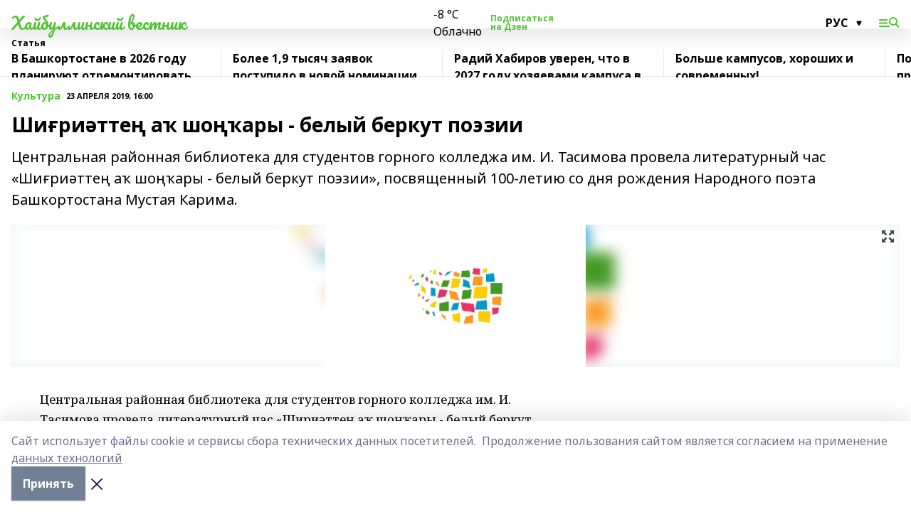

--- FILE ---
content_type: text/html; charset=utf-8
request_url: https://haibvestnik.ru/articles/kultura/2019-04-23/shi-ri-tte-a-sho-ary-belyy-berkut-poezii-179423
body_size: 31055
content:
<!doctype html>
<html data-n-head-ssr lang="ru" data-n-head="%7B%22lang%22:%7B%22ssr%22:%22ru%22%7D%7D">
  <head >
    <title>Шиғриәттең аҡ шоңҡары - белый беркут поэзии</title><meta data-n-head="ssr" data-hid="google" name="google" content="notranslate"><meta data-n-head="ssr" data-hid="charset" charset="utf-8"><meta data-n-head="ssr" name="viewport" content="width=1300"><meta data-n-head="ssr" data-hid="og:url" property="og:url" content="https://haibvestnik.ru/articles/kultura/2019-04-23/shi-ri-tte-a-sho-ary-belyy-berkut-poezii-179423"><meta data-n-head="ssr" data-hid="og:type" property="og:type" content="article"><meta data-n-head="ssr" name="yandex-verification" content="3c14fe03d7d00d3e"><meta data-n-head="ssr" name="zen-verification" content="1Qi3cAtvkZ66nyn86aNQq0EYyv8jP1z7gyJGiy0PbFXx5LpsX5sxJO9ARTDL4dOY"><meta data-n-head="ssr" name="google-site-verification" content="ANw1wi6DEDb9Bgq7U3njwKcj1PWxy3_4tOXDEwSqnAA"><meta data-n-head="ssr" data-hid="og:title" property="og:title" content="Шиғриәттең аҡ шоңҡары - белый беркут поэзии"><meta data-n-head="ssr" data-hid="og:description" property="og:description" content="Центральная районная библиотека для студентов горного колледжа им. И. Тасимова провела литературный час «Шиғриәттең аҡ шоңҡары - белый беркут поэзии», посвященный 100-летию со дня рождения Народного поэта Башкортостана Мустая Карима."><meta data-n-head="ssr" data-hid="description" name="description" content="Центральная районная библиотека для студентов горного колледжа им. И. Тасимова провела литературный час «Шиғриәттең аҡ шоңҡары - белый беркут поэзии», посвященный 100-летию со дня рождения Народного поэта Башкортостана Мустая Карима."><meta data-n-head="ssr" data-hid="og:image" property="og:image" content="https://haibvestnik.ru/attachments/de40424211eaecaffdd2a28e6470df18c3df4423/store/crop/0/0/1500/820/1500/820/0/47bf45a346060825f2623336320e26511bafc37c379f119d02727a0eba27/placeholder.png"><link data-n-head="ssr" rel="icon" href="https://api.bashinform.ru/attachments/29df6972c83738c5db0f589ea4eb45b43eead71b/store/df47f167d7fd90b40344ac481e3df6043f159915e8116cd13198fd09b0e6/%D0%A5%D0%922.ico"><link data-n-head="ssr" rel="canonical" href="https://haibvestnik.ru/articles/kultura/2019-04-23/shi-ri-tte-a-sho-ary-belyy-berkut-poezii-179423"><link data-n-head="ssr" rel="preconnect" href="https://fonts.googleapis.com"><link data-n-head="ssr" rel="stylesheet" href="/fonts/noto-sans/index.css"><link data-n-head="ssr" rel="stylesheet" href="https://fonts.googleapis.com/css2?family=Noto+Serif:wght@400;700&amp;display=swap"><link data-n-head="ssr" rel="stylesheet" href="https://fonts.googleapis.com/css2?family=Inter:wght@400;600;700;900&amp;display=swap"><link data-n-head="ssr" rel="stylesheet" href="https://fonts.googleapis.com/css2?family=Montserrat:wght@400;700&amp;display=swap"><link data-n-head="ssr" rel="stylesheet" href="https://fonts.googleapis.com/css2?family=Pacifico&amp;display=swap"><style data-n-head="ssr">:root { --active-color: #51c334; }</style><script data-n-head="ssr" src="https://yastatic.net/pcode/adfox/loader.js" crossorigin="anonymous"></script><script data-n-head="ssr" src="https://vk.com/js/api/openapi.js" async></script><script data-n-head="ssr" src="https://widget.sparrow.ru/js/embed.js" async></script><script data-n-head="ssr" src="https://yandex.ru/ads/system/header-bidding.js" async></script><script data-n-head="ssr" src="https://ads.digitalcaramel.com/js/bashinform.ru.js" type="text/javascript"></script><script data-n-head="ssr">window.yaContextCb = window.yaContextCb || []</script><script data-n-head="ssr" src="https://yandex.ru/ads/system/context.js" async></script><script data-n-head="ssr" type="application/ld+json">{
            "@context": "https://schema.org",
            "@type": "NewsArticle",
            "mainEntityOfPage": {
              "@type": "WebPage",
              "@id": "https://haibvestnik.ru/articles/kultura/2019-04-23/shi-ri-tte-a-sho-ary-belyy-berkut-poezii-179423"
            },
            "headline" : "Шиғриәттең аҡ шоңҡары - белый беркут поэзии",
            "image": [
              "https://haibvestnik.ru/attachments/de40424211eaecaffdd2a28e6470df18c3df4423/store/crop/0/0/1500/820/1500/820/0/47bf45a346060825f2623336320e26511bafc37c379f119d02727a0eba27/placeholder.png"
            ],
            "datePublished": "2019-04-23T16:00:00.000+05:00",
            "author": [],
            "publisher": {
              "@type": "Organization",
              "name": "Хайбуллинский вестник",
              "logo": {
                "@type": "ImageObject",
                "url": "null"
              }
            },
            "description": "Центральная районная библиотека для студентов горного колледжа им. И. Тасимова провела литературный час «Шиғриәттең аҡ шоңҡары - белый беркут поэзии», посвященный 100-летию со дня рождения Народного поэта Башкортостана Мустая Карима."
          }</script><link rel="preload" href="/_nuxt/2b8329c.js" as="script"><link rel="preload" href="/_nuxt/622ad3e.js" as="script"><link rel="preload" href="/_nuxt/8d87fb7.js" as="script"><link rel="preload" href="/_nuxt/26889cd.js" as="script"><link rel="preload" href="/_nuxt/11747bc.js" as="script"><link rel="preload" href="/_nuxt/f8c19a1.js" as="script"><link rel="preload" href="/_nuxt/d6d0d28.js" as="script"><link rel="preload" href="/_nuxt/d945a1d.js" as="script"><link rel="preload" href="/_nuxt/d0a6ea4.js" as="script"><link rel="preload" href="/_nuxt/f8a5f10.js" as="script"><style data-vue-ssr-id="02097838:0 0211d3d2:0 7e56e4e3:0 78c231fa:0 2b202313:0 3ba5510c:0 7deb7420:0 7501b878:0 67a80222:0 01f9c408:0 f11faff8:0 01b9542b:0 74a8f3db:0 fd82e6f0:0 69552a97:0 2bc4b7f8:0 77d4baa4:0 6f94af7f:0 0a7c8cf7:0 67baf181:0 a473ccf0:0 3eb3f9ae:0 0684d134:0 7eba589d:0 44e53ad8:0 d15e8f64:0">.fade-enter,.fade-leave-to{opacity:0}.fade-enter-active,.fade-leave-active{transition:opacity .2s ease}.fade-up-enter-active,.fade-up-leave-active{transition:all .35s}.fade-up-enter,.fade-up-leave-to{opacity:0;transform:translateY(-20px)}.rubric-date{display:flex;align-items:flex-end;margin-bottom:1rem}.cm-rubric{font-weight:700;font-size:14px;margin-right:.5rem;color:var(--active-color)}.cm-date{font-size:11px;text-transform:uppercase;font-weight:700}.cm-story{font-weight:700;font-size:14px;margin-left:.5rem;margin-right:.5rem;color:var(--active-color)}.serif-text{font-family:Noto Serif,serif;line-height:1.65;font-size:17px}.bg-img{background-size:cover;background-position:50%;height:0;position:relative;background-color:#e2e2e2;padding-bottom:56%;>img{position:absolute;left:0;top:0;width:100%;height:100%;-o-object-fit:cover;object-fit:cover;-o-object-position:center;object-position:center}}.btn{--text-opacity:1;color:#fff;color:rgba(255,255,255,var(--text-opacity));text-align:center;padding-top:1.5rem;padding-bottom:1.5rem;font-weight:700;cursor:pointer;margin-top:2rem;border-radius:8px;font-size:20px;background:var(--active-color)}.checkbox{border-radius:.5rem;border-width:1px;margin-right:1.25rem;cursor:pointer;border-color:#e9e9eb;width:32px;height:32px}.checkbox.__active{background:var(--active-color) 50% no-repeat url([data-uri]);border-color:var(--active-color)}.h1{margin-top:1rem;margin-bottom:1.5rem;font-weight:700;line-height:1.07;font-size:32px}.all-matters{text-align:center;cursor:pointer;padding-top:1.5rem;padding-bottom:1.5rem;font-weight:700;margin-bottom:2rem;border-radius:8px;background:#f5f5f5;font-size:20px}.all-matters.__small{padding-top:.75rem;padding-bottom:.75rem;margin-top:1.5rem;font-size:14px;border-radius:4px}[data-desktop]{.rubric-date{margin-bottom:1.25rem}.h1{font-size:46px;margin-top:1.5rem;margin-bottom:1.5rem}section.cols{display:grid;margin-left:58px;grid-gap:16px;grid-template-columns:816px 42px 300px}section.list-cols{display:grid;grid-gap:40px;grid-template-columns:1fr 300px}.matter-grid{display:flex;flex-wrap:wrap;margin-right:-16px}.top-sticky{position:-webkit-sticky;position:sticky;top:48px}.top-sticky.local{top:56px}.top-sticky.ig{top:86px}.top-sticky-matter{position:-webkit-sticky;position:sticky;z-index:1;top:102px}.top-sticky-matter.local{top:110px}.top-sticky-matter.ig{top:140px}}.search-form{display:flex;border-bottom-width:1px;--border-opacity:1;border-color:#fff;border-color:rgba(255,255,255,var(--border-opacity));padding-bottom:.75rem;justify-content:space-between;align-items:center;--text-opacity:1;color:#fff;color:rgba(255,255,255,var(--text-opacity));.reset{cursor:pointer;opacity:.5;display:block}input{background-color:transparent;border-style:none;--text-opacity:1;color:#fff;color:rgba(255,255,255,var(--text-opacity));outline:2px solid transparent;outline-offset:2px;width:66.666667%;font-size:20px}input::-moz-placeholder{color:hsla(0,0%,100%,.18824)}input:-ms-input-placeholder{color:hsla(0,0%,100%,.18824)}input::placeholder{color:hsla(0,0%,100%,.18824)}}[data-desktop] .search-form{width:820px;button{border-radius:.25rem;font-weight:700;padding:.5rem 1.5rem;cursor:pointer;--text-opacity:1;color:#fff;color:rgba(255,255,255,var(--text-opacity));font-size:22px;background:var(--active-color)}input{font-size:28px}.reset{margin-right:2rem;margin-left:auto}}html.locked{overflow:hidden}html{body{letter-spacing:-.03em;font-family:Noto Sans,sans-serif;line-height:1.19;font-size:14px}ol,ul{margin-left:2rem;margin-bottom:1rem;li{margin-bottom:.5rem}}ol{list-style-type:decimal}ul{list-style-type:disc}a{cursor:pointer;color:inherit}iframe,img,object,video{max-width:100%}}.container{padding-left:16px;padding-right:16px}[data-desktop]{min-width:1250px;.container{margin-left:auto;margin-right:auto;padding-left:0;padding-right:0;width:1250px}}
/*! normalize.css v8.0.1 | MIT License | github.com/necolas/normalize.css */html{line-height:1.15;-webkit-text-size-adjust:100%}body{margin:0}main{display:block}h1{font-size:2em;margin:.67em 0}hr{box-sizing:content-box;height:0;overflow:visible}pre{font-family:monospace,monospace;font-size:1em}a{background-color:transparent}abbr[title]{border-bottom:none;text-decoration:underline;-webkit-text-decoration:underline dotted;text-decoration:underline dotted}b,strong{font-weight:bolder}code,kbd,samp{font-family:monospace,monospace;font-size:1em}small{font-size:80%}sub,sup{font-size:75%;line-height:0;position:relative;vertical-align:baseline}sub{bottom:-.25em}sup{top:-.5em}img{border-style:none}button,input,optgroup,select,textarea{font-family:inherit;font-size:100%;line-height:1.15;margin:0}button,input{overflow:visible}button,select{text-transform:none}[type=button],[type=reset],[type=submit],button{-webkit-appearance:button}[type=button]::-moz-focus-inner,[type=reset]::-moz-focus-inner,[type=submit]::-moz-focus-inner,button::-moz-focus-inner{border-style:none;padding:0}[type=button]:-moz-focusring,[type=reset]:-moz-focusring,[type=submit]:-moz-focusring,button:-moz-focusring{outline:1px dotted ButtonText}fieldset{padding:.35em .75em .625em}legend{box-sizing:border-box;color:inherit;display:table;max-width:100%;padding:0;white-space:normal}progress{vertical-align:baseline}textarea{overflow:auto}[type=checkbox],[type=radio]{box-sizing:border-box;padding:0}[type=number]::-webkit-inner-spin-button,[type=number]::-webkit-outer-spin-button{height:auto}[type=search]{-webkit-appearance:textfield;outline-offset:-2px}[type=search]::-webkit-search-decoration{-webkit-appearance:none}::-webkit-file-upload-button{-webkit-appearance:button;font:inherit}details{display:block}summary{display:list-item}[hidden],template{display:none}blockquote,dd,dl,figure,h1,h2,h3,h4,h5,h6,hr,p,pre{margin:0}button{background-color:transparent;background-image:none}button:focus{outline:1px dotted;outline:5px auto -webkit-focus-ring-color}fieldset,ol,ul{margin:0;padding:0}ol,ul{list-style:none}html{font-family:Noto Sans,sans-serif;line-height:1.5}*,:after,:before{box-sizing:border-box;border:0 solid #e2e8f0}hr{border-top-width:1px}img{border-style:solid}textarea{resize:vertical}input::-moz-placeholder,textarea::-moz-placeholder{color:#a0aec0}input:-ms-input-placeholder,textarea:-ms-input-placeholder{color:#a0aec0}input::placeholder,textarea::placeholder{color:#a0aec0}[role=button],button{cursor:pointer}table{border-collapse:collapse}h1,h2,h3,h4,h5,h6{font-size:inherit;font-weight:inherit}a{color:inherit;text-decoration:inherit}button,input,optgroup,select,textarea{padding:0;line-height:inherit;color:inherit}code,kbd,pre,samp{font-family:Menlo,Monaco,Consolas,"Liberation Mono","Courier New",monospace}audio,canvas,embed,iframe,img,object,svg,video{display:block;vertical-align:middle}img,video{max-width:100%;height:auto}.appearance-none{-webkit-appearance:none;-moz-appearance:none;appearance:none}.bg-transparent{background-color:transparent}.bg-black{--bg-opacity:1;background-color:#000;background-color:rgba(0,0,0,var(--bg-opacity))}.bg-white{--bg-opacity:1;background-color:#fff;background-color:rgba(255,255,255,var(--bg-opacity))}.bg-gray-200{--bg-opacity:1;background-color:#edf2f7;background-color:rgba(237,242,247,var(--bg-opacity))}.bg-center{background-position:50%}.bg-top{background-position:top}.bg-no-repeat{background-repeat:no-repeat}.bg-cover{background-size:cover}.bg-contain{background-size:contain}.border-collapse{border-collapse:collapse}.border-black{--border-opacity:1;border-color:#000;border-color:rgba(0,0,0,var(--border-opacity))}.border-blue-400{--border-opacity:1;border-color:#63b3ed;border-color:rgba(99,179,237,var(--border-opacity))}.rounded{border-radius:.25rem}.rounded-lg{border-radius:.5rem}.rounded-full{border-radius:9999px}.border-none{border-style:none}.border-2{border-width:2px}.border-4{border-width:4px}.border{border-width:1px}.border-t-0{border-top-width:0}.border-t{border-top-width:1px}.border-b{border-bottom-width:1px}.cursor-pointer{cursor:pointer}.block{display:block}.inline-block{display:inline-block}.flex{display:flex}.table{display:table}.grid{display:grid}.hidden{display:none}.flex-col{flex-direction:column}.flex-wrap{flex-wrap:wrap}.flex-no-wrap{flex-wrap:nowrap}.items-center{align-items:center}.justify-center{justify-content:center}.justify-between{justify-content:space-between}.flex-grow-0{flex-grow:0}.flex-shrink-0{flex-shrink:0}.order-first{order:-9999}.order-last{order:9999}.font-sans{font-family:Noto Sans,sans-serif}.font-serif{font-family:Noto Serif,serif}.font-medium{font-weight:500}.font-semibold{font-weight:600}.font-bold{font-weight:700}.h-3{height:.75rem}.h-6{height:1.5rem}.h-12{height:3rem}.h-auto{height:auto}.h-full{height:100%}.text-xs{font-size:11px}.text-sm{font-size:12px}.text-base{font-size:14px}.text-lg{font-size:16px}.text-xl{font-size:18px}.text-2xl{font-size:21px}.text-3xl{font-size:30px}.text-4xl{font-size:46px}.leading-6{line-height:1.5rem}.leading-none{line-height:1}.leading-tight{line-height:1.07}.leading-snug{line-height:1.125}.m-0{margin:0}.my-0{margin-top:0;margin-bottom:0}.mx-0{margin-left:0;margin-right:0}.mx-1{margin-left:.25rem;margin-right:.25rem}.mx-2{margin-left:.5rem;margin-right:.5rem}.my-4{margin-top:1rem;margin-bottom:1rem}.mx-4{margin-left:1rem;margin-right:1rem}.my-5{margin-top:1.25rem;margin-bottom:1.25rem}.mx-5{margin-left:1.25rem;margin-right:1.25rem}.my-6{margin-top:1.5rem;margin-bottom:1.5rem}.my-8{margin-top:2rem;margin-bottom:2rem}.mx-auto{margin-left:auto;margin-right:auto}.-mx-3{margin-left:-.75rem;margin-right:-.75rem}.-my-4{margin-top:-1rem;margin-bottom:-1rem}.mt-0{margin-top:0}.mr-0{margin-right:0}.mb-0{margin-bottom:0}.ml-0{margin-left:0}.mt-1{margin-top:.25rem}.mr-1{margin-right:.25rem}.mb-1{margin-bottom:.25rem}.ml-1{margin-left:.25rem}.mt-2{margin-top:.5rem}.mr-2{margin-right:.5rem}.mb-2{margin-bottom:.5rem}.ml-2{margin-left:.5rem}.mt-3{margin-top:.75rem}.mr-3{margin-right:.75rem}.mb-3{margin-bottom:.75rem}.mt-4{margin-top:1rem}.mr-4{margin-right:1rem}.mb-4{margin-bottom:1rem}.ml-4{margin-left:1rem}.mt-5{margin-top:1.25rem}.mr-5{margin-right:1.25rem}.mb-5{margin-bottom:1.25rem}.mt-6{margin-top:1.5rem}.mr-6{margin-right:1.5rem}.mb-6{margin-bottom:1.5rem}.mt-8{margin-top:2rem}.mr-8{margin-right:2rem}.mb-8{margin-bottom:2rem}.ml-8{margin-left:2rem}.mt-10{margin-top:2.5rem}.ml-10{margin-left:2.5rem}.mt-12{margin-top:3rem}.mb-12{margin-bottom:3rem}.mt-16{margin-top:4rem}.mb-16{margin-bottom:4rem}.mr-20{margin-right:5rem}.mr-auto{margin-right:auto}.ml-auto{margin-left:auto}.mt-px{margin-top:1px}.-mt-2{margin-top:-.5rem}.max-w-none{max-width:none}.max-w-full{max-width:100%}.object-contain{-o-object-fit:contain;object-fit:contain}.object-cover{-o-object-fit:cover;object-fit:cover}.object-center{-o-object-position:center;object-position:center}.opacity-0{opacity:0}.opacity-50{opacity:.5}.outline-none{outline:2px solid transparent;outline-offset:2px}.overflow-auto{overflow:auto}.overflow-hidden{overflow:hidden}.overflow-visible{overflow:visible}.p-0{padding:0}.p-2{padding:.5rem}.p-3{padding:.75rem}.p-4{padding:1rem}.p-8{padding:2rem}.px-0{padding-left:0;padding-right:0}.py-1{padding-top:.25rem;padding-bottom:.25rem}.px-1{padding-left:.25rem;padding-right:.25rem}.py-2{padding-top:.5rem;padding-bottom:.5rem}.px-2{padding-left:.5rem;padding-right:.5rem}.py-3{padding-top:.75rem;padding-bottom:.75rem}.px-3{padding-left:.75rem;padding-right:.75rem}.py-4{padding-top:1rem;padding-bottom:1rem}.px-4{padding-left:1rem;padding-right:1rem}.px-5{padding-left:1.25rem;padding-right:1.25rem}.px-6{padding-left:1.5rem;padding-right:1.5rem}.py-8{padding-top:2rem;padding-bottom:2rem}.py-10{padding-top:2.5rem;padding-bottom:2.5rem}.pt-0{padding-top:0}.pr-0{padding-right:0}.pb-0{padding-bottom:0}.pt-1{padding-top:.25rem}.pt-2{padding-top:.5rem}.pb-2{padding-bottom:.5rem}.pl-2{padding-left:.5rem}.pt-3{padding-top:.75rem}.pb-3{padding-bottom:.75rem}.pt-4{padding-top:1rem}.pr-4{padding-right:1rem}.pb-4{padding-bottom:1rem}.pl-4{padding-left:1rem}.pt-5{padding-top:1.25rem}.pr-5{padding-right:1.25rem}.pb-5{padding-bottom:1.25rem}.pl-5{padding-left:1.25rem}.pt-6{padding-top:1.5rem}.pb-6{padding-bottom:1.5rem}.pl-6{padding-left:1.5rem}.pt-8{padding-top:2rem}.pb-8{padding-bottom:2rem}.pr-10{padding-right:2.5rem}.pb-12{padding-bottom:3rem}.pl-12{padding-left:3rem}.pb-16{padding-bottom:4rem}.pointer-events-none{pointer-events:none}.fixed{position:fixed}.absolute{position:absolute}.relative{position:relative}.sticky{position:-webkit-sticky;position:sticky}.top-0{top:0}.right-0{right:0}.bottom-0{bottom:0}.left-0{left:0}.left-auto{left:auto}.shadow{box-shadow:0 1px 3px 0 rgba(0,0,0,.1),0 1px 2px 0 rgba(0,0,0,.06)}.shadow-none{box-shadow:none}.text-center{text-align:center}.text-right{text-align:right}.text-transparent{color:transparent}.text-black{--text-opacity:1;color:#000;color:rgba(0,0,0,var(--text-opacity))}.text-white{--text-opacity:1;color:#fff;color:rgba(255,255,255,var(--text-opacity))}.text-gray-600{--text-opacity:1;color:#718096;color:rgba(113,128,150,var(--text-opacity))}.text-gray-700{--text-opacity:1;color:#4a5568;color:rgba(74,85,104,var(--text-opacity))}.uppercase{text-transform:uppercase}.underline{text-decoration:underline}.tracking-tight{letter-spacing:-.05em}.select-none{-webkit-user-select:none;-moz-user-select:none;-ms-user-select:none;user-select:none}.select-all{-webkit-user-select:all;-moz-user-select:all;-ms-user-select:all;user-select:all}.visible{visibility:visible}.invisible{visibility:hidden}.whitespace-no-wrap{white-space:nowrap}.w-3{width:.75rem}.w-auto{width:auto}.w-1\/3{width:33.333333%}.w-full{width:100%}.z-20{z-index:20}.z-50{z-index:50}.gap-1{grid-gap:.25rem;gap:.25rem}.gap-2{grid-gap:.5rem;gap:.5rem}.gap-3{grid-gap:.75rem;gap:.75rem}.gap-4{grid-gap:1rem;gap:1rem}.gap-5{grid-gap:1.25rem;gap:1.25rem}.gap-6{grid-gap:1.5rem;gap:1.5rem}.gap-8{grid-gap:2rem;gap:2rem}.gap-10{grid-gap:2.5rem;gap:2.5rem}.grid-cols-1{grid-template-columns:repeat(1,minmax(0,1fr))}.grid-cols-2{grid-template-columns:repeat(2,minmax(0,1fr))}.grid-cols-3{grid-template-columns:repeat(3,minmax(0,1fr))}.grid-cols-4{grid-template-columns:repeat(4,minmax(0,1fr))}.grid-cols-5{grid-template-columns:repeat(5,minmax(0,1fr))}.transform{--transform-translate-x:0;--transform-translate-y:0;--transform-rotate:0;--transform-skew-x:0;--transform-skew-y:0;--transform-scale-x:1;--transform-scale-y:1;transform:translateX(var(--transform-translate-x)) translateY(var(--transform-translate-y)) rotate(var(--transform-rotate)) skewX(var(--transform-skew-x)) skewY(var(--transform-skew-y)) scaleX(var(--transform-scale-x)) scaleY(var(--transform-scale-y))}.transition-all{transition-property:all}.transition{transition-property:background-color,border-color,color,fill,stroke,opacity,box-shadow,transform}@-webkit-keyframes spin{to{transform:rotate(1turn)}}@keyframes spin{to{transform:rotate(1turn)}}@-webkit-keyframes ping{75%,to{transform:scale(2);opacity:0}}@keyframes ping{75%,to{transform:scale(2);opacity:0}}@-webkit-keyframes pulse{50%{opacity:.5}}@keyframes pulse{50%{opacity:.5}}@-webkit-keyframes bounce{0%,to{transform:translateY(-25%);-webkit-animation-timing-function:cubic-bezier(.8,0,1,1);animation-timing-function:cubic-bezier(.8,0,1,1)}50%{transform:none;-webkit-animation-timing-function:cubic-bezier(0,0,.2,1);animation-timing-function:cubic-bezier(0,0,.2,1)}}@keyframes bounce{0%,to{transform:translateY(-25%);-webkit-animation-timing-function:cubic-bezier(.8,0,1,1);animation-timing-function:cubic-bezier(.8,0,1,1)}50%{transform:none;-webkit-animation-timing-function:cubic-bezier(0,0,.2,1);animation-timing-function:cubic-bezier(0,0,.2,1)}}
.nuxt-progress{position:fixed;top:0;left:0;right:0;height:2px;width:0;opacity:1;transition:width .1s,opacity .4s;background-color:var(--active-color);z-index:999999}.nuxt-progress.nuxt-progress-notransition{transition:none}.nuxt-progress-failed{background-color:red}
.page_1iNBq{position:relative;min-height:65vh}[data-desktop]{.topBanner_Im5IM{margin-left:auto;margin-right:auto;width:1256px}}
.bnr_2VvRX{margin-left:auto;margin-right:auto;width:300px}.bnr_2VvRX:not(:empty){margin-bottom:1rem}.bnrContainer_1ho9N.mb-0 .bnr_2VvRX{margin-bottom:0}[data-desktop]{.bnr_2VvRX{width:auto;margin-left:0;margin-right:0}}
.topline-container[data-v-7682f57c]{position:-webkit-sticky;position:sticky;top:0;z-index:10}.bottom-menu[data-v-7682f57c]{--bg-opacity:1;background-color:#fff;background-color:rgba(255,255,255,var(--bg-opacity));height:45px;box-shadow:0 15px 20px rgba(0,0,0,.08)}.bottom-menu.__dark[data-v-7682f57c]{--bg-opacity:1;background-color:#000;background-color:rgba(0,0,0,var(--bg-opacity));.bottom-menu-link{--text-opacity:1;color:#fff;color:rgba(255,255,255,var(--text-opacity))}.bottom-menu-link:hover{color:var(--active-color)}}.bottom-menu-links[data-v-7682f57c]{display:flex;overflow:auto;grid-gap:1rem;gap:1rem;padding-top:1rem;padding-bottom:1rem;scrollbar-width:none}.bottom-menu-links[data-v-7682f57c]::-webkit-scrollbar{display:none}.bottom-menu-link[data-v-7682f57c]{white-space:nowrap;font-weight:700}.bottom-menu-link[data-v-7682f57c]:hover{color:var(--active-color)}
.topline_KUXuM{--bg-opacity:1;background-color:#fff;background-color:rgba(255,255,255,var(--bg-opacity));padding-top:.5rem;padding-bottom:.5rem;position:relative;box-shadow:0 15px 20px rgba(0,0,0,.08);height:40px;z-index:1}.topline_KUXuM.__dark_3HDH5{--bg-opacity:1;background-color:#000;background-color:rgba(0,0,0,var(--bg-opacity))}[data-desktop]{.topline_KUXuM{height:50px}}
.container_3LUUG{display:flex;align-items:center;justify-content:space-between}.container_3LUUG.__dark_AMgBk{.logo_1geVj{--text-opacity:1;color:#fff;color:rgba(255,255,255,var(--text-opacity))}.menu-trigger_2_P72{--bg-opacity:1;background-color:#fff;background-color:rgba(255,255,255,var(--bg-opacity))}.lang_107ai,.topline-item_1BCyx{--text-opacity:1;color:#fff;color:rgba(255,255,255,var(--text-opacity))}.lang_107ai{background-image:url([data-uri])}}.lang_107ai{margin-left:auto;margin-right:1.25rem;padding-right:1rem;padding-left:.5rem;cursor:pointer;display:flex;align-items:center;font-weight:700;-webkit-appearance:none;-moz-appearance:none;appearance:none;outline:2px solid transparent;outline-offset:2px;text-transform:uppercase;background:no-repeat url([data-uri]) calc(100% - 3px) 50%}.logo-img_9ttWw{max-height:30px}.logo-text_Gwlnp{white-space:nowrap;font-family:Pacifico,serif;font-size:24px;line-height:.9;color:var(--active-color)}.menu-trigger_2_P72{cursor:pointer;width:30px;height:24px;background:var(--active-color);-webkit-mask:no-repeat url(/_nuxt/img/menu.cffb7c4.svg) center;mask:no-repeat url(/_nuxt/img/menu.cffb7c4.svg) center}.menu-trigger_2_P72.__cross_3NUSb{-webkit-mask-image:url([data-uri]);mask-image:url([data-uri])}.topline-item_1BCyx{font-weight:700;line-height:1;margin-right:16px}.topline-item_1BCyx,.topline-item_1BCyx.blue_1SDgs,.topline-item_1BCyx.red_1EmKm{--text-opacity:1;color:#fff;color:rgba(255,255,255,var(--text-opacity))}.topline-item_1BCyx.blue_1SDgs,.topline-item_1BCyx.red_1EmKm{padding:9px 18px;background:#8bb1d4}.topline-item_1BCyx.red_1EmKm{background:#c23030}.topline-item_1BCyx.default_3xuLv{font-size:12px;color:var(--active-color);max-width:100px}[data-desktop]{.logo-img_9ttWw{max-height:40px}.logo-text_Gwlnp{position:relative;top:-3px;font-size:36px}.slogan-desktop_2LraR{font-size:11px;margin-left:2.5rem;font-weight:700;text-transform:uppercase;color:#5e6a70}.lang_107ai{margin-left:0}}
.weather[data-v-f75b9a02]{display:flex;align-items:center;.icon{border-radius:9999px;margin-right:.5rem;background:var(--active-color) no-repeat 50%/11px;width:18px;height:18px}.clear{background-image:url(/_nuxt/img/clear.504a39c.svg)}.clouds{background-image:url(/_nuxt/img/clouds.35bb1b1.svg)}.few_clouds{background-image:url(/_nuxt/img/few_clouds.849e8ce.svg)}.rain{background-image:url(/_nuxt/img/rain.fa221cc.svg)}.snow{background-image:url(/_nuxt/img/snow.3971728.svg)}.thunderstorm_w_rain{background-image:url(/_nuxt/img/thunderstorm_w_rain.f4f5bf2.svg)}.thunderstorm{background-image:url(/_nuxt/img/thunderstorm.bbf00c1.svg)}.text{font-size:12px;font-weight:700;line-height:1;color:rgba(0,0,0,.9)}}.__dark.weather .text[data-v-f75b9a02]{--text-opacity:1;color:#fff;color:rgba(255,255,255,var(--text-opacity))}
.block_35WEi{position:-webkit-sticky;position:sticky;left:0;width:100%;padding-top:.75rem;padding-bottom:.75rem;--bg-opacity:1;background-color:#fff;background-color:rgba(255,255,255,var(--bg-opacity));--text-opacity:1;color:#000;color:rgba(0,0,0,var(--text-opacity));height:68px;z-index:8;border-bottom:1px solid rgba(0,0,0,.08235)}.block_35WEi.invisible_3bwn4{visibility:hidden}.block_35WEi.local_2u9p8,.block_35WEi.local_ext_2mSQw{top:40px}.block_35WEi.local_2u9p8.has_bottom_items_u0rcZ,.block_35WEi.local_ext_2mSQw.has_bottom_items_u0rcZ{top:85px}.block_35WEi.ig_3ld7e{top:50px}.block_35WEi.ig_3ld7e.has_bottom_items_u0rcZ{top:95px}.block_35WEi.bi_3BhQ1,.block_35WEi.bi_ext_1Yp6j{top:49px}.block_35WEi.bi_3BhQ1.has_bottom_items_u0rcZ,.block_35WEi.bi_ext_1Yp6j.has_bottom_items_u0rcZ{top:94px}.block_35WEi.red_wPGsU{background:#fdf3f3;.blockTitle_1BF2P{color:#d65a47}}.block_35WEi.blue_2AJX7{background:#e6ecf2;.blockTitle_1BF2P{color:#8bb1d4}}.block_35WEi{.loading_1RKbb{height:1.5rem;margin:0 auto}}.blockTitle_1BF2P{font-weight:700;font-size:12px;margin-bottom:.25rem;display:inline-block;overflow:hidden;max-height:1.2em;display:-webkit-box;-webkit-line-clamp:1;-webkit-box-orient:vertical;text-overflow:ellipsis}.items_2XU71{display:flex;overflow:auto;margin-left:-16px;margin-right:-16px;padding-left:16px;padding-right:16px}.items_2XU71::-webkit-scrollbar{display:none}.item_KFfAv{flex-shrink:0;flex-grow:0;padding-right:1rem;margin-right:1rem;font-weight:700;overflow:hidden;width:295px;max-height:2.4em;border-right:1px solid rgba(0,0,0,.08235);display:-webkit-box;-webkit-line-clamp:2;-webkit-box-orient:vertical;text-overflow:ellipsis}.item_KFfAv:hover{opacity:.75}[data-desktop]{.block_35WEi{height:54px}.block_35WEi.local_2u9p8,.block_35WEi.local_ext_2mSQw{top:50px}.block_35WEi.local_2u9p8.has_bottom_items_u0rcZ,.block_35WEi.local_ext_2mSQw.has_bottom_items_u0rcZ{top:95px}.block_35WEi.ig_3ld7e{top:80px}.block_35WEi.ig_3ld7e.has_bottom_items_u0rcZ{top:125px}.block_35WEi.bi_3BhQ1,.block_35WEi.bi_ext_1Yp6j{top:42px}.block_35WEi.bi_3BhQ1.has_bottom_items_u0rcZ,.block_35WEi.bi_ext_1Yp6j.has_bottom_items_u0rcZ{top:87px}.block_35WEi.image_3yONs{.prev_1cQoq{background-image:url([data-uri])}.next_827zB{background-image:url([data-uri])}}.wrapper_TrcU4{display:grid;grid-template-columns:240px calc(100% - 320px)}.next_827zB,.prev_1cQoq{position:absolute;cursor:pointer;width:24px;height:24px;top:4px;left:210px;background:url([data-uri])}.next_827zB{left:auto;right:15px;background:url([data-uri])}.blockTitle_1BF2P{font-size:18px;padding-right:2.5rem;margin-right:0;max-height:2.4em;-webkit-line-clamp:2}.items_2XU71{margin-left:0;padding-left:0;-ms-scroll-snap-type:x mandatory;scroll-snap-type:x mandatory;scroll-behavior:smooth;scrollbar-width:none}.item_KFfAv,.items_2XU71{margin-right:0;padding-right:0}.item_KFfAv{padding-left:1.25rem;scroll-snap-align:start;width:310px;border-left:1px solid rgba(0,0,0,.08235);border-right:none}}
@-webkit-keyframes rotate-data-v-8cdd8c10{0%{transform:rotate(0)}to{transform:rotate(1turn)}}@keyframes rotate-data-v-8cdd8c10{0%{transform:rotate(0)}to{transform:rotate(1turn)}}.component[data-v-8cdd8c10]{height:3rem;margin-top:1.5rem;margin-bottom:1.5rem;display:flex;justify-content:center;align-items:center;span{height:100%;width:4rem;background:no-repeat url(/_nuxt/img/loading.dd38236.svg) 50%/contain;-webkit-animation:rotate-data-v-8cdd8c10 .8s infinite;animation:rotate-data-v-8cdd8c10 .8s infinite}}
.promo_ZrQsB{text-align:center;display:block;--text-opacity:1;color:#fff;color:rgba(255,255,255,var(--text-opacity));font-weight:500;font-size:16px;line-height:1;position:relative;z-index:1;background:#d65a47;padding:6px 20px}[data-desktop]{.promo_ZrQsB{margin-left:auto;margin-right:auto;font-size:18px;padding:12px 40px}}
.feedTriggerMobile_1uP3h{text-align:center;width:100%;left:0;bottom:0;padding:1rem;color:#000;color:rgba(0,0,0,var(--text-opacity));background:#e7e7e7;filter:drop-shadow(0 -10px 30px rgba(0,0,0,.4))}.feedTriggerMobile_1uP3h,[data-desktop] .feedTriggerDesktop_eR1zC{position:fixed;font-weight:700;--text-opacity:1;z-index:8}[data-desktop] .feedTriggerDesktop_eR1zC{color:#fff;color:rgba(255,255,255,var(--text-opacity));cursor:pointer;padding:1rem 1rem 1rem 1.5rem;display:flex;align-items:center;justify-content:space-between;width:auto;font-size:28px;right:20px;bottom:20px;line-height:.85;background:var(--active-color);.new_36fkO{--bg-opacity:1;background-color:#fff;background-color:rgba(255,255,255,var(--bg-opacity));font-size:18px;padding:.25rem .5rem;margin-left:1rem;color:var(--active-color)}}
.noindex_1PbKm{display:block}.rubricDate_XPC5P{display:flex;margin-bottom:1rem;align-items:center;flex-wrap:wrap;grid-row-gap:.5rem;row-gap:.5rem}[data-desktop]{.rubricDate_XPC5P{margin-left:58px}.noindex_1PbKm,.pollContainer_25rgc{margin-left:40px}.noindex_1PbKm{width:700px}}
.h1_fQcc_{margin-top:0;margin-bottom:1rem;font-size:28px}.bigLead_37UJd{margin-bottom:1.25rem;font-size:20px}[data-desktop]{.h1_fQcc_{margin-bottom:1.25rem;margin-top:0;font-size:40px}.bigLead_37UJd{font-size:21px;margin-bottom:2rem}.smallLead_3mYo6{font-size:21px;font-weight:500}.leadImg_n0Xok{display:grid;grid-gap:2rem;gap:2rem;margin-bottom:2rem;grid-template-columns:repeat(2,minmax(0,1fr));margin-left:40px;width:700px}}
.partner[data-v-73e20f19]{margin-top:1rem;margin-bottom:1rem;color:rgba(0,0,0,.31373)}
.blurImgContainer_3_532{position:relative;overflow:hidden;--bg-opacity:1;background-color:#edf2f7;background-color:rgba(237,242,247,var(--bg-opacity));background-position:50%;background-repeat:no-repeat;display:flex;align-items:center;justify-content:center;aspect-ratio:16/9;background-image:url(/img/loading.svg)}.blurImgBlur_2fI8T{background-position:50%;background-size:cover;filter:blur(10px)}.blurImgBlur_2fI8T,.blurImgImg_ZaMSE{position:absolute;left:0;top:0;width:100%;height:100%}.blurImgImg_ZaMSE{-o-object-fit:contain;object-fit:contain;-o-object-position:center;object-position:center}.play_hPlPQ{background-size:contain;background-position:50%;background-repeat:no-repeat;position:relative;z-index:1;width:18%;min-width:30px;max-width:80px;aspect-ratio:1/1;background-image:url([data-uri])}[data-desktop]{.play_hPlPQ{min-width:35px}}
.fs-icon[data-v-2dcb0dcc]{position:absolute;cursor:pointer;right:0;top:0;transition-property:background-color,border-color,color,fill,stroke,opacity,box-shadow,transform;transition-duration:.3s;width:25px;height:25px;background:url(/_nuxt/img/fs.32f317e.svg) 0 100% no-repeat}
.photoText_slx0c{padding-top:.25rem;font-family:Noto Serif,serif;font-size:13px;a{color:var(--active-color)}}.author_1ZcJr{color:rgba(0,0,0,.50196);span{margin-right:.25rem}}[data-desktop]{.photoText_slx0c{padding-top:.75rem;font-size:12px;line-height:1}.author_1ZcJr{font-size:11px}}.photoText_slx0c.textWhite_m9vxt{--text-opacity:1;color:#fff;color:rgba(255,255,255,var(--text-opacity));.author_1ZcJr{--text-opacity:1;color:#fff;color:rgba(255,255,255,var(--text-opacity))}}
.block_1h4f8{margin-bottom:1.5rem}[data-desktop] .block_1h4f8{margin-bottom:2rem}
.paragraph[data-v-7a4bd814]{a{color:var(--active-color)}p{margin-bottom:1.5rem}ol,ul{margin-left:2rem;margin-bottom:1rem;li{margin-bottom:.5rem}}ol{list-style-type:decimal}ul{list-style-type:disc}.question{font-weight:700;font-size:21px;line-height:1.43}.answer:before,.question:before{content:"— "}h2,h3,h4{font-weight:700;margin-bottom:1.5rem;line-height:1.07;font-family:Noto Sans,sans-serif}h2{font-size:30px}h3{font-size:21px}h4{font-size:18px}blockquote{padding-top:1rem;padding-bottom:1rem;margin-bottom:1rem;font-weight:700;font-family:Noto Sans,sans-serif;border-top:6px solid var(--active-color);border-bottom:6px solid var(--active-color);font-size:19px;line-height:1.15}.table-wrapper{overflow:auto}table{border-collapse:collapse;margin-top:1rem;margin-bottom:1rem;min-width:100%;td{padding:.75rem .5rem;border-width:1px}p{margin:0}}}
.readus_3o8ag{margin-bottom:1.5rem;font-weight:700;font-size:16px}.subscribeButton_2yILe{font-weight:700;--text-opacity:1;color:#fff;color:rgba(255,255,255,var(--text-opacity));text-align:center;letter-spacing:-.05em;background:var(--active-color);padding:0 8px 3px;border-radius:11px;font-size:15px;width:140px}.rTitle_ae5sX{margin-bottom:1rem;font-family:Noto Sans,sans-serif;font-weight:700;color:#202022;font-size:20px;font-style:normal;line-height:normal}.items_1vOtx{display:flex;flex-wrap:wrap;grid-gap:.75rem;gap:.75rem;max-width:360px}.items_1vOtx.regional_OHiaP{.socialIcon_1xwkP{width:calc(33% - 10px)}.socialIcon_1xwkP:first-child,.socialIcon_1xwkP:nth-child(2){width:calc(50% - 10px)}}.socialIcon_1xwkP{margin-bottom:.5rem;background-size:contain;background-repeat:no-repeat;flex-shrink:0;width:calc(50% - 10px);background-position:0;height:30px}.vkIcon_1J2rG{background-image:url(/_nuxt/img/vk.07bf3d5.svg)}.vkShortIcon_1XRTC{background-image:url(/_nuxt/img/vk-short.1e19426.svg)}.tgIcon_3Y6iI{background-image:url(/_nuxt/img/tg.bfb93b5.svg)}.zenIcon_1Vpt0{background-image:url(/_nuxt/img/zen.1c41c49.svg)}.okIcon_3Q4dv{background-image:url(/_nuxt/img/ok.de8d66c.svg)}.okShortIcon_12fSg{background-image:url(/_nuxt/img/ok-short.e0e3723.svg)}.maxIcon_3MreL{background-image:url(/_nuxt/img/max.da7c1ef.png)}[data-desktop]{.readus_3o8ag{margin-left:2.5rem}.items_1vOtx{flex-wrap:nowrap;max-width:none;align-items:center}.subscribeButton_2yILe{text-align:center;font-weight:700;width:auto;padding:4px 7px 7px;font-size:25px}.socialIcon_1xwkP{height:45px}.vkIcon_1J2rG{width:197px!important}.vkShortIcon_1XRTC{width:90px!important}.tgIcon_3Y6iI{width:160px!important}.zenIcon_1Vpt0{width:110px!important}.okIcon_3Q4dv{width:256px!important}.okShortIcon_12fSg{width:90px!important}.maxIcon_3MreL{width:110px!important}}
.socials_3qx1G{margin-bottom:1.5rem}.socials_3qx1G.__black a{--border-opacity:1;border-color:#000;border-color:rgba(0,0,0,var(--border-opacity))}.socials_3qx1G.__border-white_1pZ66 .items_JTU4t a{--border-opacity:1;border-color:#fff;border-color:rgba(255,255,255,var(--border-opacity))}.socials_3qx1G{a{display:block;background-position:50%;background-repeat:no-repeat;cursor:pointer;width:20%;border:.5px solid #e2e2e2;border-right-width:0;height:42px}a:last-child{border-right-width:1px}}.items_JTU4t{display:flex}.vk_3jS8H{background-image:url(/_nuxt/img/vk.a3fc87d.svg)}.ok_3Znis{background-image:url(/_nuxt/img/ok.480e53f.svg)}.wa_32a2a{background-image:url(/_nuxt/img/wa.f2f254d.svg)}.tg_1vndD{background-image:url([data-uri])}.print_3gkIT{background-image:url(/_nuxt/img/print.f5ef7f3.svg)}.max_sqBYC{background-image:url([data-uri])}[data-desktop]{.socials_3qx1G{margin-bottom:0;width:42px}.socials_3qx1G.__sticky{position:-webkit-sticky;position:sticky;top:102px}.socials_3qx1G.__sticky.local_3XMUZ{top:110px}.socials_3qx1G.__sticky.ig_zkzMn{top:140px}.socials_3qx1G{a{width:auto;border-width:1px;border-bottom-width:0}a:last-child{border-bottom-width:1px}}.items_JTU4t{display:block}}.socials_3qx1G.__dark_1QzU6{a{border-color:#373737}.vk_3jS8H{background-image:url(/_nuxt/img/vk-white.dc41d20.svg)}.ok_3Znis{background-image:url(/_nuxt/img/ok-white.c2036d3.svg)}.wa_32a2a{background-image:url(/_nuxt/img/wa-white.e567518.svg)}.tg_1vndD{background-image:url([data-uri])}.print_3gkIT{background-image:url(/_nuxt/img/print-white.f6fd3d9.svg)}.max_sqBYC{background-image:url([data-uri])}}
.blockTitle_2XRiy{margin-bottom:.75rem;font-weight:700;font-size:28px}.itemsContainer_3JjHp{overflow:auto;margin-right:-1rem}.items_Kf7PA{width:770px;display:flex;overflow:auto}.teaserItem_ZVyTH{padding:.75rem;background:#f2f2f4;width:240px;margin-right:16px;.img_3lUmb{margin-bottom:.5rem}.title_3KNuK{line-height:1.07;font-size:18px;font-weight:700}}.teaserItem_ZVyTH:hover .title_3KNuK{color:var(--active-color)}[data-desktop]{.blockTitle_2XRiy{font-size:30px}.itemsContainer_3JjHp{margin-right:0;overflow:visible}.items_Kf7PA{display:grid;grid-template-columns:repeat(3,minmax(0,1fr));grid-gap:1.5rem;gap:1.5rem;width:auto;overflow:visible}.teaserItem_ZVyTH{width:auto;margin-right:0;background-color:transparent;padding:0;.img_3lUmb{background:#8894a2 url(/_nuxt/img/pattern-mix.5c9ce73.svg) 100% 100% no-repeat;padding-right:40px}.title_3KNuK{font-size:21px}}}
.footer_2pohu{padding:2rem .75rem;margin-top:2rem;position:relative;background:#282828;color:#eceff1}[data-desktop]{.footer_2pohu{padding:2.5rem 0}}
.footerContainer_YJ8Ze{display:grid;grid-template-columns:repeat(1,minmax(0,1fr));grid-gap:20px;font-family:Inter,sans-serif;font-size:13px;line-height:1.38;a{--text-opacity:1;color:#fff;color:rgba(255,255,255,var(--text-opacity));opacity:.75}a:hover{opacity:.5}}.contacts_3N-fT{display:grid;grid-template-columns:repeat(1,minmax(0,1fr));grid-gap:.75rem;gap:.75rem}[data-desktop]{.footerContainer_YJ8Ze{grid-gap:2.5rem;gap:2.5rem;grid-template-columns:1fr 1fr 1fr 220px;padding-bottom:20px!important}.footerContainer_YJ8Ze.__2_3FM1O{grid-template-columns:1fr 220px}.footerContainer_YJ8Ze.__3_2yCD-{grid-template-columns:1fr 1fr 220px}.footerContainer_YJ8Ze.__4_33040{grid-template-columns:1fr 1fr 1fr 220px}}</style>
  </head>
  <body class="desktop " data-desktop="1" data-n-head="%7B%22class%22:%7B%22ssr%22:%22desktop%20%22%7D,%22data-desktop%22:%7B%22ssr%22:%221%22%7D%7D">
    <div data-server-rendered="true" id="__nuxt"><!----><div id="__layout"><div><!----> <div class="bg-white"><div class="bnrContainer_1ho9N mb-0 topBanner_Im5IM"><div title="banner_1" class="adfox-bnr bnr_2VvRX"></div></div> <!----> <div class="mb-0 bnrContainer_1ho9N"><div title="fullscreen" class="html-bnr bnr_2VvRX"></div></div> <!----></div> <div class="topline-container" data-v-7682f57c><div data-v-7682f57c><div class="topline_KUXuM"><div class="container container_3LUUG"><a href="/" class="nuxt-link-active logo-text_Gwlnp">Хайбуллинский вестник</a> <!----> <div class="weather ml-auto mr-3" data-v-f75b9a02><div class="icon clouds" data-v-f75b9a02></div> <div class="text" data-v-f75b9a02>-8 °С <br data-v-f75b9a02>Облачно</div></div> <a href="https://dzen.ru/haibvestnik?favid=254165822" target="_blank" class="topline-item_1BCyx container __dark logo menu-trigger lang topline-item logo-img logo-text __cross blue red default slogan-desktop __inject__">Подписаться на Дзен</a> <select class="lang_107ai"><option selected="selected">Рус</option> <option value="https://haibh.ru">Баш</option></select> <div class="menu-trigger_2_P72"></div></div></div></div> <!----></div> <div><div class="block_35WEi undefined local_ext_2mSQw"><div class="component loading_1RKbb" data-v-8cdd8c10><span data-v-8cdd8c10></span></div></div> <!----> <div class="page_1iNBq"><div><!----> <div class="feedTriggerDesktop_eR1zC"><span>Все новости</span> <!----></div></div> <div class="container mt-4"><div><div class="rubricDate_XPC5P"><a href="/articles/kultura" class="cm-rubric nuxt-link-active">Культура</a> <div class="cm-date mr-2">23 Апреля 2019, 16:00</div> <!----> <!----></div> <section class="cols"><div><div class="mb-4"><!----> <h1 class="h1 h1_fQcc_">Шиғриәттең аҡ шоңҡары - белый беркут поэзии</h1> <h2 class="bigLead_37UJd">Центральная районная библиотека для студентов горного колледжа им. И. Тасимова провела литературный час «Шиғриәттең аҡ шоңҡары - белый беркут поэзии», посвященный 100-летию со дня рождения Народного поэта Башкортостана Мустая Карима.</h2> <div data-v-73e20f19><!----> <!----></div> <!----> <div class="relative mx-auto" style="max-width:1500px;"><div><div class="blurImgContainer_3_532" style="filter:brightness(100%);min-height:200px;"><div class="blurImgBlur_2fI8T" style="background-image:url(https://haibvestnik.ru/attachments/63ece2ec51c2e41f3e008bbcf2dd2420e4447680/store/crop/0/0/1500/820/1600/0/0/47bf45a346060825f2623336320e26511bafc37c379f119d02727a0eba27/placeholder.png);"></div> <img src="https://haibvestnik.ru/attachments/63ece2ec51c2e41f3e008bbcf2dd2420e4447680/store/crop/0/0/1500/820/1600/0/0/47bf45a346060825f2623336320e26511bafc37c379f119d02727a0eba27/placeholder.png" class="blurImgImg_ZaMSE"> <!----></div> <div class="fs-icon" data-v-2dcb0dcc></div></div> <!----></div></div> <!----> <div><div class="block_1h4f8"><div class="paragraph serif-text" style="margin-left:40px;width:700px;" data-v-7a4bd814><h3></div></div><div class="block_1h4f8"><div class="paragraph serif-text" style="margin-left:40px;width:700px;" data-v-7a4bd814>Центральная районная библиотека для студентов горного колледжа им. И. Тасимова провела литературный час «Шиғриәттең аҡ шоңҡары - белый беркут поэзии», посвященный 100-летию со дня рождения Народного поэта Башкортостана Мустая Карима. </h3></div></div><div class="block_1h4f8"><div class="paragraph serif-text" style="margin-left:40px;width:700px;" data-v-7a4bd814>Заслуженный деятель искусств Российской Федерации, Герой Социалистического Труда Мустай Карим был замечательным поэтом, мастером слова, талантливым драматургом и пламенным публицистом, выдающимся писателем, крупнейшим деятелем национальной культуры и общественно-политической жизни, человеком, чьё имя известно не только в России, но и далеко за её пределами.</div></div><div class="block_1h4f8"><div class="paragraph serif-text" style="margin-left:40px;width:700px;" data-v-7a4bd814>На мероприятие сотрудники библиотеки познакомили студентов с жизнью и творчеством известного писателя, который сопровождался электронной презентацией «Милләтебеҙҙең рухи йондоҙо». Через документальный фильм «Оставшимся я шлю благословенье – быуат менән хушлашыу» студентам довелось видеть и слышать Мустая Карима. В фильме Мустай Карим с искренностью и теплотой читает свои стихи, рассказывает интересные моменты как они рождались.</div></div><div class="block_1h4f8"><div class="paragraph serif-text" style="margin-left:40px;width:700px;" data-v-7a4bd814>Государственной киностудией «Башкортостан» был снят фильм по известному прозаическому произведению Мустая Карима «Долгое-долгое детство». Во время мероприятия был показан отрывок из этого фильма, студенты узнали, как прошло детство и юность писателя, так как это произведение считается его автобиограчической повестью. Главный герой фильма по прозвищу Пупок — мальчик из башкирского аула, чье детство пришлось на 1920-е годы. Фильм рассказывает о мире его детства: о семейном укладе, жизни села, традиционном башкирском обществе той эпохи, о судьбах людей, чья жизнь пришлась на трудное время.</div></div><div class="block_1h4f8"><div class="paragraph serif-text" style="margin-left:40px;width:700px;" data-v-7a4bd814>Также на многие стихи Мустая Карима известные композиторы написали музыку. Во время мероприятия звучали песни «Уҡытыусыма», «Кис ултырып ҡыҙҙар сигеү сигә».</div></div><div class="block_1h4f8"><div class="paragraph serif-text" style="margin-left:40px;width:700px;" data-v-7a4bd814>Произведения Мустая Карима пронизаны народной мудростью, глубоким знанием жизни и человеческих отношений и стали классикой современной отечественной литературы. На каком бы языке он не писал, на какой бы язык не переводили его стихи, поэмы, драмы, рассказы, повести, трагедии, публицистику, слово его весомо, мудро, звучит истинно и доходит до сердца каждого.</div></div><div class="block_1h4f8"><div class="paragraph serif-text" style="margin-left:40px;width:700px;" data-v-7a4bd814>В завершение литературного часа был сделан обзор книжной выставки «Шиғриәт уҙаманы», раскрывающей многообразие произведений Мустая Карима, всем участникам встречи вручены буклеты «Рухиәтебеҙ илсеһе».</div></div><div class="block_1h4f8"><div class="paragraph serif-text" style="margin-left:40px;width:700px;" data-v-7a4bd814><p align="right"></div></div><div class="block_1h4f8"><div class="paragraph serif-text" style="margin-left:40px;width:700px;" data-v-7a4bd814><b>Л. Такалова,</b></div></div><div class="block_1h4f8"><div class="paragraph serif-text" style="margin-left:40px;width:700px;" data-v-7a4bd814><p align="right"> библиотекарь краеведческого отдела центральной районной библиотеки.</div></div></div> <!----> <!----> <!----> <!----> <!----> <!----> <!----> <!----> <div class="readus_3o8ag"><div class="rTitle_ae5sX">Читайте нас</div> <div class="items_1vOtx regional_OHiaP"><!----> <a href="https://t.me/haibullah" target="_blank" title="Открыть в новом окне." class="socialIcon_1xwkP tgIcon_3Y6iI"></a> <a href="https://vk.com/club114465634" target="_blank" title="Открыть в новом окне." class="socialIcon_1xwkP vkShortIcon_1XRTC"></a> <a href="https://dzen.ru/haibvestnik?favid=254165822" target="_blank" title="Открыть в новом окне." class="socialIcon_1xwkP zenIcon_1Vpt0"></a> <a href="https://ok.ru/group/55680303956137" target="_blank" title="Открыть в новом окне." class="socialIcon_1xwkP okShortIcon_12fSg"></a></div></div></div> <div><div class="__sticky socials_3qx1G"><div class="items_JTU4t"><a class="vk_3jS8H"></a><a class="tg_1vndD"></a><a class="wa_32a2a"></a><a class="ok_3Znis"></a><a class="max_sqBYC"></a> <a class="print_3gkIT"></a></div></div></div> <div><div class="top-sticky-matter "><div class="flex bnrContainer_1ho9N"><div title="banner_6" class="adfox-bnr bnr_2VvRX"></div></div> <div class="flex bnrContainer_1ho9N"><div title="banner_9" class="html-bnr bnr_2VvRX"></div></div></div></div></section></div> <!----> <div><!----> <!----> <div class="mb-8"><div class="blockTitle_2XRiy">Новости партнеров</div> <div class="itemsContainer_3JjHp"><div class="items_Kf7PA"><a href="https://fotobank02.ru/" class="teaserItem_ZVyTH"><div class="img_3lUmb"><div class="blurImgContainer_3_532"><div class="blurImgBlur_2fI8T"></div> <img class="blurImgImg_ZaMSE"> <!----></div></div> <div class="title_3KNuK">Фотобанк журналистов РБ</div></a><a href="https://fotobank02.ru/еда-и-напитки/" class="teaserItem_ZVyTH"><div class="img_3lUmb"><div class="blurImgContainer_3_532"><div class="blurImgBlur_2fI8T"></div> <img class="blurImgImg_ZaMSE"> <!----></div></div> <div class="title_3KNuK">Рубрика &quot;Еда и напитки&quot;</div></a><a href="https://fotobank02.ru/животные/" class="teaserItem_ZVyTH"><div class="img_3lUmb"><div class="blurImgContainer_3_532"><div class="blurImgBlur_2fI8T"></div> <img class="blurImgImg_ZaMSE"> <!----></div></div> <div class="title_3KNuK">Рубрика &quot;Животные&quot;</div></a></div></div></div></div> <!----> <!----> <!----> <!----></div> <div class="component" style="display:none;" data-v-8cdd8c10><span data-v-8cdd8c10></span></div> <div class="inf"></div></div></div> <div class="footer_2pohu"><div><div class="footerContainer_YJ8Ze __2_3FM1O __3_2yCD- __4_33040 container"><div><p>&copy; 2026 Общественно-политическая газета. Учредитель: Агентство по печати и средствам массовой информации Республики Башкортостан и АО Издательский дом "Республика Башкортостан"</p>
<p></p>
<p><a href="https://haibvestnik.ru/pages/ob-ispolzovanii-personalnykh-dannykh">Об использовании персональных данных</a></p></div> <div><p>Свидетельство о регистрации СМИ: ПИ № ТУ 02 - 01800 от 19 мая 2025 г. выдано Управлением федеральной службы по надзору в сфере связи, информационных технологий и массовых коммуникаций по Республике Башкортостан. Директор-редактор Мустафина А.К.</p></div> <div><p>Главный редактор: 8(34758) 2-11-95</p>
<p>Рекламная служба: 8(34758) 2-15-62</p>
<p>Е-mаil: haib_vestnik@mail.ru</p></div> <div class="contacts_3N-fT"><div><b>Телефон</b> <div>8(34758)2-11-95</div></div><div><b>Эл. почта</b> <div>haib_vestnik@mail.ru</div></div><div><b>Адрес</b> <div>453800, Башкортостан, Хайбуллинский район, с.Акъяр,пр.С.Юлаева, д.41.</div></div><div><b>Рекламная служба</b> <div>8(34758)2-15-62</div></div><div><b>Редакция</b> <div>8(34758)2-11-95</div></div><div><b>Приемная</b> <div>8(34758)2-11-95</div></div><div><b>Сотрудничество</b> <div>8(34758)2-15-62</div></div><div><b>Отдел кадров</b> <div>8(34758)2-11-95</div></div></div></div> <div class="container"><div class="flex mt-4"><a href="https://metrika.yandex.ru/stat/?id=44956801" target="_blank" rel="nofollow" class="mr-4"><img src="https://informer.yandex.ru/informer/44956801/3_0_FFFFFFFF_EFEFEFFF_0_pageviews" alt="Яндекс.Метрика" title="Яндекс.Метрика: данные за сегодня (просмотры, визиты и уникальные посетители)" style="width:88px; height:31px; border:0;"></a> <a href="https://www.liveinternet.ru/click" target="_blank" class="mr-4"><img src="https://counter.yadro.ru/logo?11.6" title="LiveInternet: показано число просмотров за 24 часа, посетителей за 24 часа и за сегодня" alt width="88" height="31" style="border:0"></a> <a href="https://top-fwz1.mail.ru/jump?from=3415871" target="_blank"><img src="https://top-fwz1.mail.ru/counter?id=3415871;t=502;l=1" alt="Top.Mail.Ru" height="31" width="88" style="border:0;"></a></div></div></div></div> <!----><!----><!----><!----><!----><!----><!----><!----><!----><!----><!----></div></div></div><script>window.__NUXT__=(function(a,b,c,d,e,f,g,h,i,j,k,l,m,n,o,p,q,r,s,t,u,v,w,x,y,z,A,B,C,D,E,F,G,H,I,J,K,L,M,N,O,P,Q,R,S,T,U,V,W,X,Y,Z,_,$,aa,ab,ac,ad,ae,af,ag,ah,ai,aj,ak,al,am,an,ao,ap,aq,ar,as,at,au,av,aw,ax,ay,az,aA,aB,aC,aD,aE,aF,aG,aH,aI,aJ,aK,aL,aM,aN,aO,aP,aQ,aR,aS,aT,aU,aV,aW,aX,aY,aZ,a_,a$,ba,bb,bc,bd,be,bf,bg,bh,bi,bj,bk,bl,bm,bn,bo,bp,bq,br,bs,bt,bu,bv,bw,bx,by,bz,bA,bB,bC,bD,bE,bF,bG,bH,bI,bJ,bK,bL,bM,bN,bO,bP,bQ,bR,bS,bT,bU,bV,bW,bX,bY,bZ,b_,b$,ca,cb,cc,cd,ce,cf,cg,ch,ci,cj,ck,cl,cm,cn,co,cp,cq,cr,cs,ct,cu,cv,cw,cx,cy,cz,cA,cB,cC,cD,cE,cF,cG,cH,cI,cJ,cK,cL,cM,cN,cO,cP,cQ,cR,cS,cT,cU,cV,cW,cX,cY,cZ,c_,c$,da,db,dc,dd,de,df,dg,dh,di,dj,dk,dl,dm,dn,do0,dp,dq,dr,ds,dt,du,dv,dw,dx,dy,dz,dA,dB,dC,dD,dE,dF,dG,dH,dI,dJ,dK,dL,dM,dN,dO,dP,dQ,dR,dS,dT,dU,dV,dW,dX,dY,dZ,d_,d$,ea,eb,ec,ed,ee,ef,eg,eh,ei,ej,ek,el,em,en,eo,ep,eq,er,es,et,eu,ev,ew,ex,ey,ez,eA,eB,eC,eD,eE,eF,eG,eH,eI,eJ,eK,eL,eM,eN,eO,eP,eQ,eR,eS,eT,eU,eV,eW,eX,eY,eZ,e_,e$){aH.id=179423;aH.title=aI;aH.lead=s;aH.is_promo=e;aH.erid=d;aH.show_authors=e;aH.published_at=aJ;aH.noindex_text=d;aH.platform_id=m;aH.lightning=e;aH.registration_area="bashkortostan";aH.is_partners_matter=e;aH.mark_as_ads=e;aH.advertiser_details=d;aH.kind=aK;aH.kind_path="\u002Farticles";aH.image={author:d,source:d,description:d,width:1500,height:820,url:aL,apply_blackout:c};aH.image_90="https:\u002F\u002Fhaibvestnik.ru\u002Fattachments\u002F5e525ce4f4d1adb267fa825918130ce6f9d54150\u002Fstore\u002Fcrop\u002F0\u002F0\u002F1500\u002F820\u002F90\u002F0\u002F0\u002F47bf45a346060825f2623336320e26511bafc37c379f119d02727a0eba27\u002Fplaceholder.png";aH.image_250="https:\u002F\u002Fhaibvestnik.ru\u002Fattachments\u002F375e912254d50657a3c6b8bf52c4b86fb4e8c9ff\u002Fstore\u002Fcrop\u002F0\u002F0\u002F1500\u002F820\u002F250\u002F0\u002F0\u002F47bf45a346060825f2623336320e26511bafc37c379f119d02727a0eba27\u002Fplaceholder.png";aH.image_800="https:\u002F\u002Fhaibvestnik.ru\u002Fattachments\u002F994fe4ee5cd4b364c6b58d68f4733eb9535e5cf2\u002Fstore\u002Fcrop\u002F0\u002F0\u002F1500\u002F820\u002F800\u002F0\u002F0\u002F47bf45a346060825f2623336320e26511bafc37c379f119d02727a0eba27\u002Fplaceholder.png";aH.image_1600="https:\u002F\u002Fhaibvestnik.ru\u002Fattachments\u002F63ece2ec51c2e41f3e008bbcf2dd2420e4447680\u002Fstore\u002Fcrop\u002F0\u002F0\u002F1500\u002F820\u002F1600\u002F0\u002F0\u002F47bf45a346060825f2623336320e26511bafc37c379f119d02727a0eba27\u002Fplaceholder.png";aH.path=aM;aH.rubric_title=k;aH.rubric_path=t;aH.type=p;aH.authors=[];aH.platform_title=n;aH.platform_host=u;aH.meta_information_attributes={id:878608,title:d,description:s,keywords:d};aH.theme="white";aH.noindex=d;aH.content_blocks=[{position:c,kind:a,text:"\u003Ch3\u003E"},{position:q,kind:a,text:"Центральная районная библиотека для студентов горного колледжа им. И. Тасимова провела литературный час «Шиғриәттең аҡ шоңҡары - белый беркут поэзии», посвященный 100-летию со дня рождения Народного поэта Башкортостана Мустая Карима. \u003C\u002Fh3\u003E"},{position:aN,kind:a,text:"Заслуженный деятель искусств Российской Федерации, Герой Социалистического Труда Мустай Карим был замечательным поэтом, мастером слова, талантливым драматургом и пламенным публицистом, выдающимся писателем, крупнейшим деятелем национальной культуры и общественно-политической жизни, человеком, чьё имя известно не только в России, но и далеко за её пределами."},{position:aO,kind:a,text:"На мероприятие сотрудники библиотеки познакомили студентов с жизнью и творчеством известного писателя, который сопровождался электронной презентацией «Милләтебеҙҙең рухи йондоҙо». Через документальный фильм «Оставшимся я шлю благословенье – быуат менән хушлашыу» студентам довелось видеть и слышать Мустая Карима. В фильме Мустай Карим с искренностью и теплотой читает свои стихи, рассказывает интересные моменты как они рождались."},{position:aP,kind:a,text:"Государственной киностудией «Башкортостан» был снят фильм по известному прозаическому произведению Мустая Карима «Долгое-долгое детство». Во время мероприятия был показан отрывок из этого фильма, студенты узнали, как прошло детство и юность писателя, так как это произведение считается его автобиограчической повестью. Главный герой фильма по прозвищу Пупок — мальчик из башкирского аула, чье детство пришлось на 1920-е годы. Фильм рассказывает о мире его детства: о семейном укладе, жизни села, традиционном башкирском обществе той эпохи, о судьбах людей, чья жизнь пришлась на трудное время."},{position:aQ,kind:a,text:"Также на многие стихи Мустая Карима известные композиторы написали музыку. Во время мероприятия звучали песни «Уҡытыусыма», «Кис ултырып ҡыҙҙар сигеү сигә»."},{position:aR,kind:a,text:"Произведения Мустая Карима пронизаны народной мудростью, глубоким знанием жизни и человеческих отношений и стали классикой современной отечественной литературы. На каком бы языке он не писал, на какой бы язык не переводили его стихи, поэмы, драмы, рассказы, повести, трагедии, публицистику, слово его весомо, мудро, звучит истинно и доходит до сердца каждого."},{position:aS,kind:a,text:"В завершение литературного часа был сделан обзор книжной выставки «Шиғриәт уҙаманы», раскрывающей многообразие произведений Мустая Карима, всем участникам встречи вручены буклеты «Рухиәтебеҙ илсеһе»."},{position:aT,kind:a,text:"\u003Cp align=\"right\"\u003E"},{position:aU,kind:a,text:"\u003Cb\u003EЛ. Такалова,\u003C\u002Fb\u003E"},{position:aV,kind:a,text:"\u003Cp align=\"right\"\u003E библиотекарь краеведческого отдела центральной районной библиотеки."}];aH.poll=d;aH.official_comment=d;aH.tags=[];aH.schema_org=[{"@context":aW,"@type":v,url:u,logo:d},{"@context":aW,"@type":"BreadcrumbList",itemListElement:[{"@type":aX,position:q,name:p,item:{name:p,"@id":"https:\u002F\u002Fhaibvestnik.ru\u002Farticles"}},{"@type":aX,position:aY,name:k,item:{name:k,"@id":"https:\u002F\u002Fhaibvestnik.ru\u002Farticles\u002Fkultura"}}]},{"@context":"http:\u002F\u002Fschema.org","@type":"NewsArticle",mainEntityOfPage:{"@type":"WebPage","@id":aZ},headline:aI,genre:k,url:aZ,description:s,text:"  Центральная районная библиотека для студентов горного колледжа им. И. Тасимова провела литературный час «Шиғриәттең аҡ шоңҡары - белый беркут поэзии», посвященный 100-летию со дня рождения Народного поэта Башкортостана Мустая Карима.  Заслуженный деятель искусств Российской Федерации, Герой Социалистического Труда Мустай Карим был замечательным поэтом, мастером слова, талантливым драматургом и пламенным публицистом, выдающимся писателем, крупнейшим деятелем национальной культуры и общественно-политической жизни, человеком, чьё имя известно не только в России, но и далеко за её пределами. На мероприятие сотрудники библиотеки познакомили студентов с жизнью и творчеством известного писателя, который сопровождался электронной презентацией «Милләтебеҙҙең рухи йондоҙо». Через документальный фильм «Оставшимся я шлю благословенье – быуат менән хушлашыу» студентам довелось видеть и слышать Мустая Карима. В фильме Мустай Карим с искренностью и теплотой читает свои стихи, рассказывает интересные моменты как они рождались. Государственной киностудией «Башкортостан» был снят фильм по известному прозаическому произведению Мустая Карима «Долгое-долгое детство». Во время мероприятия был показан отрывок из этого фильма, студенты узнали, как прошло детство и юность писателя, так как это произведение считается его автобиограчической повестью. Главный герой фильма по прозвищу Пупок — мальчик из башкирского аула, чье детство пришлось на 1920-е годы. Фильм рассказывает о мире его детства: о семейном укладе, жизни села, традиционном башкирском обществе той эпохи, о судьбах людей, чья жизнь пришлась на трудное время. Также на многие стихи Мустая Карима известные композиторы написали музыку. Во время мероприятия звучали песни «Уҡытыусыма», «Кис ултырып ҡыҙҙар сигеү сигә». Произведения Мустая Карима пронизаны народной мудростью, глубоким знанием жизни и человеческих отношений и стали классикой современной отечественной литературы. На каком бы языке он не писал, на какой бы язык не переводили его стихи, поэмы, драмы, рассказы, повести, трагедии, публицистику, слово его весомо, мудро, звучит истинно и доходит до сердца каждого. В завершение литературного часа был сделан обзор книжной выставки «Шиғриәт уҙаманы», раскрывающей многообразие произведений Мустая Карима, всем участникам встречи вручены буклеты «Рухиәтебеҙ илсеһе».  Л. Такалова,  библиотекарь краеведческого отдела центральной районной библиотеки.",author:{"@type":v,name:n},about:[],image:[aL],datePublished:aJ,dateModified:"2020-12-16T03:13:19.953+05:00",publisher:{"@type":v,name:n,logo:{"@type":"ImageObject",url:d}}}];aH.story=d;aH.small_lead_image=e;aH.translated_by=d;aH.counters={google_analytics_id:a_,yandex_metrika_id:a$,liveinternet_counter_id:ba};aH.views=q;aH.hide_views=e;aH.platform_hide_matter_views_threshold=c;aH.platform_hide_matter_views=j;return {layout:aG,data:[{matters:[aH]}],fetch:{"0":{mainItem:d,minorItem:d}},error:d,state:{platform:{meta_information_attributes:{id:m,title:"Газета Хайбуллинский вестник - Главные новости Хайбуллинского района Республики Башкортостан",description:"Хайбуллинский вестник - главные новости сегодня Хайбуллинского района и Республики Башкортостан",keywords:"Хайбуллинский вестник, новости, события, происшествия, Республика Башкортостан, Башкирия, Уфа, Хайбуллинский район,"},id:m,color:"#51c334",title:n,domain:"haibvestnik.ru",hostname:u,footer_text:d,favicon_url:"https:\u002F\u002Fapi.bashinform.ru\u002Fattachments\u002F29df6972c83738c5db0f589ea4eb45b43eead71b\u002Fstore\u002Fdf47f167d7fd90b40344ac481e3df6043f159915e8116cd13198fd09b0e6\u002F%D0%A5%D0%922.ico",contact_email:"feedback@rbsmi.ru",logo_mobile_url:d,logo_desktop_url:d,logo_footer_url:d,weather_data:{desc:"Clouds",temp:-8.35,date:"2026-01-30T08:50:52+00:00"},template:"local_ext",footer_column_first:"\u003Cp\u003E&copy; 2026 Общественно-политическая газета. Учредитель: Агентство по печати и средствам массовой информации Республики Башкортостан и АО Издательский дом \"Республика Башкортостан\"\u003C\u002Fp\u003E\n\u003Cp\u003E\u003C\u002Fp\u003E\n\u003Cp\u003E\u003Ca href=\"https:\u002F\u002Fhaibvestnik.ru\u002Fpages\u002Fob-ispolzovanii-personalnykh-dannykh\"\u003EОб использовании персональных данных\u003C\u002Fa\u003E\u003C\u002Fp\u003E",footer_column_second:"\u003Cp\u003EСвидетельство о регистрации СМИ: ПИ № ТУ 02 - 01800 от 19 мая 2025 г. выдано Управлением федеральной службы по надзору в сфере связи, информационных технологий и массовых коммуникаций по Республике Башкортостан. Директор-редактор Мустафина А.К.\u003C\u002Fp\u003E",footer_column_third:"\u003Cp\u003EГлавный редактор: 8(34758) 2-11-95\u003C\u002Fp\u003E\n\u003Cp\u003EРекламная служба: 8(34758) 2-15-62\u003C\u002Fp\u003E\n\u003Cp\u003EЕ-mаil: haib_vestnik@mail.ru\u003C\u002Fp\u003E",link_yandex_news:w,h1_title_on_main_page:"Новости Хайбуллинского района Республики Башкортостан",send_pulse_code:g,announcement:{title:"Наш канал в Telegram!",description:"Подписывайтесь на наш Telegram-канал, чтобы быть в курсе новостей и событий района!",url:"https:\u002F\u002Ft.me\u002Fhaibulla_plus",is_active:j,image:{author:d,source:d,description:d,width:bb,height:bb,url:"https:\u002F\u002Fhaibvestnik.ru\u002Fattachments\u002F66504cf14242ec33fa106da26796a3e69b258479\u002Fstore\u002Fcrop\u002F0\u002F0\u002F640\u002F640\u002F640\u002F640\u002F0\u002Fd482465d8537438ea36ea44682d5f56c957c26bdfc8c65d69d2316b5f639\u002Fphoto_2023-07-20_11-10-02.jpg",apply_blackout:c}},banners:[{code:"{\"ownerId\":379790,\"containerId\":\"adfox_162495828245284005\",\"params\":{\"pp\":\"bpxd\",\"ps\":\"fayg\",\"p2\":\"hgom\"}}",slug:"banner_1",description:"Над топлайном - “№1. 1256x250”",visibility:l,provider:i},{code:"{\"ownerId\":379790,\"containerId\":\"adfox_1624958283714966\",\"params\":{\"pp\":\"bpxe\",\"ps\":\"fayg\",\"p2\":\"hgon\"}}",slug:"banner_2",description:"Лента новостей - “№2. 240x400”",visibility:l,provider:i},{code:"{\"ownerId\":379790,\"containerId\":\"adfox_162495828529929799\",\"params\":{\"pp\":\"bpxf\",\"ps\":\"fayg\",\"p2\":\"hgoo\"}}",slug:"banner_3",description:"Лента новостей - “№3. 240x400”",visibility:l,provider:i},{code:"{\"ownerId\":379790,\"containerId\":\"adfox_162495828568711052\",\"params\":{\"pp\":\"bpxi\",\"ps\":\"fayg\",\"p2\":\"hgor\"}}",slug:"banner_6",description:"Правая колонка. - “№6. 240x400” + ротация",visibility:l,provider:i},{code:"{\"ownerId\":379790,\"containerId\":\"adfox_162495828702371337\",\"params\":{\"pp\":\"bpxj\",\"ps\":\"fayg\",\"p2\":\"hgos\"}}",slug:"banner_7",description:"Конкурс. Правая колонка. - “№7. 240x400”",visibility:l,provider:i},{code:"{\"ownerId\":379790,\"containerId\":\"adfox_162495828817368888\",\"params\":{\"pp\":\"bpxk\",\"ps\":\"fayg\",\"p2\":\"hgot\"}}",slug:"m_banner_1",description:"Над топлайном - “№1. Мобайл”",visibility:o,provider:i},{code:"{\"ownerId\":379790,\"containerId\":\"adfox_162495828937315565\",\"params\":{\"pp\":\"bpxl\",\"ps\":\"fayg\",\"p2\":\"hgou\"}}",slug:"m_banner_2",description:"После ленты новостей - “№2. Мобайл”",visibility:o,provider:i},{code:"{\"ownerId\":379790,\"containerId\":\"adfox_162495828982984265\",\"params\":{\"pp\":\"bpxm\",\"ps\":\"fayg\",\"p2\":\"hgov\"}}",slug:"m_banner_3",description:"Между редакционным и рекламным блоками - “№3. Мобайл”",visibility:o,provider:i},{code:"{\"ownerId\":379790,\"containerId\":\"adfox_162495829032928024\",\"params\":{\"pp\":\"bpxn\",\"ps\":\"fayg\",\"p2\":\"hgow\"}}",slug:"m_banner_4",description:"Плоский баннер",visibility:o,provider:i},{code:"{\"ownerId\":379790,\"containerId\":\"adfox_162495829147389889\",\"params\":{\"pp\":\"bpxo\",\"ps\":\"fayg\",\"p2\":\"hgox\"}}",slug:"m_banner_5",description:"Между рекламным блоком и футером - “№5. Мобайл”",visibility:o,provider:i},{code:d,slug:"lucky_ads",description:"Рекламный код от LuckyAds",visibility:h,provider:f},{code:d,slug:"oblivki",description:"Рекламный код от Oblivki",visibility:h,provider:f},{code:d,slug:"gnezdo",description:"Рекламный код от Gnezdo",visibility:h,provider:f},{code:d,slug:bc,description:"Рекламный код от MediaMetrics",visibility:h,provider:f},{code:d,slug:"yandex_rtb_head",description:"Яндекс РТБ с видеорекламой в шапке сайта",visibility:h,provider:f},{code:d,slug:"yandex_rtb_amp",description:"Яндекс РТБ на AMP страницах",visibility:h,provider:f},{code:d,slug:"yandex_rtb_footer",description:"Яндекс РТБ в футере",visibility:h,provider:f},{code:d,slug:"relap_inline",description:"Рекламный код от Relap.io In-line",visibility:h,provider:f},{code:d,slug:"relap_teaser",description:"Рекламный код от Relap.io в тизерах",visibility:h,provider:f},{code:"\u003Cdiv id=\"DivID\"\u003E\u003C\u002Fdiv\u003E\n\u003Cscript type=\"text\u002Fjavascript\"\nsrc=\"\u002F\u002Fnews.mediametrics.ru\u002Fcgi-bin\u002Fb.fcgi?ac=b&m=js&n=4&id=DivID\" \ncharset=\"UTF-8\"\u003E\n\u003C\u002Fscript\u003E",slug:bc,description:"Код Mediametrics",visibility:h,provider:f},{code:"\u003C!-- Yandex.RTB R-A-5396425-1 --\u003E\n\u003Cscript\u003E\nwindow.yaContextCb.push(()=\u003E{\n\tYa.Context.AdvManager.render({\n\t\t\"blockId\": \"R-A-5396425-1\",\n\t\t\"type\": \"fullscreen\",\n\t\t\"platform\": \"touch\"\n\t})\n})\n\u003C\u002Fscript\u003E",slug:"fullscreen",description:"РСЯ fullscreen",visibility:h,provider:f},{code:"\u003Cdiv id=\"moevideobanner240400\"\u003E\u003C\u002Fdiv\u003E\n\u003Cscript type=\"text\u002Fjavascript\"\u003E\n  (\n    () =\u003E {\n      const script = document.createElement(\"script\");\n      script.src = \"https:\u002F\u002Fcdn1.moe.video\u002Fp\u002Fb.js\";\n      script.onload = () =\u003E {\n        addBanner({\n\telement: '#moevideobanner240400',\n\tplacement: 11427,\n\twidth: '240px',\n\theight: '400px',\n\tadvertCount: 0,\n        });\n      };\n      document.body.append(script);\n    }\n  )()\n\u003C\u002Fscript\u003E",slug:"banner_9",description:"Второй баннер 240х400 в материале",visibility:l,provider:f}],teaser_blocks:[],global_teaser_blocks:[{title:"Новости партнеров",is_shown_on_desktop:j,is_shown_on_mobile:j,blocks:{first:{url:"https:\u002F\u002Ffotobank02.ru\u002F",title:"Фотобанк журналистов РБ",image_url:"https:\u002F\u002Fapi.bashinform.ru\u002Fattachments\u002F63d42eda232029efef92c47b0568ba5952456ae3\u002Fstore\u002Fd7a7f8bfe555ab7353d3a7a9b6f107ca7258fc9d98077dd1521c7912bb8b\u002FWhatsApp+Image+2025-09-25+at+10.28.45.jpeg"},second:{url:"https:\u002F\u002Ffotobank02.ru\u002Fеда-и-напитки\u002F",title:"Рубрика \"Еда и напитки\"",image_url:"https:\u002F\u002Fapi.bashinform.ru\u002Fattachments\u002F65f1ca830a8d3d9a2ef4c2d2f3e04b1d41b62328\u002Fstore\u002F8e32f1273bc0aa9da026807075eb1a7448a0b6bfb52e34cafb7a1b8f40fa\u002F2025-09-25_16-16-13.jpg"},third:{url:"https:\u002F\u002Ffotobank02.ru\u002Fживотные\u002F",title:"Рубрика \"Животные\"",image_url:"https:\u002F\u002Fapi.bashinform.ru\u002Fattachments\u002Fce2247dd25de5c22a7afacb4f4e2d3b6e10cad0e\u002Fstore\u002F2920d64bbcabf9e4174c31827c6224192dff10a4c8aee0b47afd2965d121\u002F2025-09-25_16-18-10.jpg"}}}],menu_items:[],rubrics:[{slug:bd,title:x,id:bd},{slug:be,title:y,id:be},{slug:bf,title:"Жило бы село мое!",id:bf},{slug:bg,title:"Герои СВО",id:bg},{slug:bh,title:z,id:bh},{slug:bi,title:k,id:bi},{slug:bj,title:A,id:bj},{slug:bk,title:B,id:bk},{slug:bl,title:C,id:bl},{slug:bm,title:D,id:bm},{slug:bn,title:E,id:bn},{slug:bo,title:F,id:bo},{slug:bp,title:G,id:bp},{slug:bq,title:H,id:bq},{slug:br,title:I,id:br},{slug:bs,title:J,id:bs},{slug:bt,title:K,id:bt},{slug:bu,title:L,id:bu},{slug:bv,title:M,id:bv},{slug:bw,title:N,id:bw},{slug:bx,title:O,id:bx},{slug:by,title:P,id:by},{slug:bz,title:Q,id:bz},{slug:bA,title:R,id:bA},{slug:bB,title:"Строительство",id:bB},{slug:bC,title:"Одаренные дети",id:bC},{slug:bD,title:"Старшее поколение",id:bD},{slug:bE,title:"Патриотическое воспитание",id:bE},{slug:bF,title:"Местное самоуправление",id:bF},{slug:bG,title:"Происшествия",id:bG},{slug:bH,title:"Конкурсы",id:bH},{slug:bI,title:"МЧС сообщает",id:bI},{slug:S,title:bJ,id:S},{slug:bK,title:"Гражданские инициативы",id:bK},{slug:bL,title:"Сфера ЖКХ",id:bL},{slug:bM,title:"Полезные советы",id:bM},{slug:bN,title:"Ваше здоровье",id:bN},{slug:bO,title:"Благотворительность",id:bO},{slug:bP,title:"Благоустройство ",id:bP},{slug:bQ,title:"События",id:bQ},{slug:bR,title:"Творчество",id:bR},{slug:bS,title:"Славные семьи",id:bS},{slug:bT,title:T,id:bT},{slug:bU,title:"Праздники",id:bU},{slug:bV,title:"Вопрос-ответ",id:bV},{slug:bW,title:"Политика",id:bW},{slug:bX,title:"Гороскоп",id:bX},{slug:bY,title:"Погода",id:bY},{slug:bZ,title:"Рецепты",id:bZ},{slug:b_,title:"Коронавирус",id:b_},{slug:U,title:b$,id:U},{slug:V,title:ca,id:V},{slug:cb,title:"9 мая - День Победы",id:cb},{slug:cc,title:"Призывная кампания",id:cc},{slug:cd,title:"Трезвое село ",id:cd},{slug:ce,title:"Медицина",id:ce},{slug:cf,title:W,id:cf},{slug:cg,title:X,id:cg},{slug:ch,title:Y,id:ch},{slug:ci,title:Z,id:ci},{slug:cj,title:_,id:cj},{slug:ck,title:$,id:ck},{slug:cl,title:aa,id:cl},{slug:cm,title:ab,id:cm},{slug:cn,title:ac,id:cn},{slug:co,title:ad,id:co},{slug:cp,title:ae,id:cp},{slug:cq,title:af,id:cq},{slug:cr,title:ag,id:cr},{slug:cs,title:ah,id:cs},{slug:ct,title:ai,id:ct},{slug:cu,title:aj,id:cu},{slug:cv,title:ak,id:cv},{slug:cw,title:al,id:cw},{slug:cx,title:am,id:cx},{slug:cy,title:an,id:cy},{slug:cz,title:ao,id:cz},{slug:cA,title:ap,id:cA},{slug:cB,title:aq,id:cB},{slug:cC,title:ar,id:cC},{slug:cD,title:as,id:cD},{slug:cE,title:at,id:cE},{slug:cF,title:au,id:cF},{slug:cG,title:av,id:cG},{slug:cH,title:aw,id:cH},{slug:cI,title:ax,id:cI},{slug:cJ,title:ay,id:cJ},{slug:cK,title:az,id:cK},{slug:cL,title:aA,id:cL},{slug:cM,title:aB,id:cM},{slug:cN,title:aC,id:cN},{slug:cO,title:aD,id:cO},{slug:cP,title:"Год полезных дел",id:cP},{slug:cQ,title:aE,id:cQ},{slug:cR,title:aF,id:cR}],language:"rus",language_title:"Русский",matter_kinds:[{id:"news_item",title:"Новость"},{id:aK,title:p},{id:"opinion",title:"Мнение"},{id:"press_conference",title:"Пресс-конференция"},{id:"card",title:"Карточки"},{id:"tilda",title:"Тильда"},{id:"gallery",title:"Фотогалерея"},{id:"video",title:"Видео"},{id:"survey",title:"Опрос"},{id:"test",title:"Тест"},{id:"podcast",title:"Подкаст"},{id:"persona",title:"Персона"},{id:"contest",title:"Конкурс"},{id:"broadcast",title:"Онлайн-трансляция"}],menu_sections:[{title:cS,position:c,section_type:cT,menu_items:[{title:cU,url:cV,position:c,menu:b,item_type:a},{title:cW,url:cX,position:c,menu:b,item_type:a},{title:cY,url:cZ,position:c,menu:b,item_type:a},{title:c_,url:c$,position:c,menu:b,item_type:a},{title:da,url:db,position:c,menu:b,item_type:a}]},{title:cS,position:c,section_type:dc,menu_items:[{title:cU,url:cV,position:c,menu:b,item_type:a},{title:cW,url:cX,position:c,menu:b,item_type:a},{title:cY,url:cZ,position:c,menu:b,item_type:a},{title:c_,url:c$,position:c,menu:b,item_type:a},{title:da,url:db,position:c,menu:b,item_type:a}]},{title:dd,position:c,section_type:cT,menu_items:[{title:de,url:df,position:c,menu:b,item_type:a},{title:z,url:dg,position:q,menu:b,item_type:a},{title:k,url:t,position:aY,menu:b,item_type:a},{title:A,url:dh,position:aN,menu:b,item_type:a},{title:B,url:di,position:4,menu:b,item_type:a},{title:C,url:dj,position:5,menu:b,item_type:a},{title:D,url:dk,position:aO,menu:b,item_type:a},{title:E,url:dl,position:dm,menu:b,item_type:a},{title:F,url:dn,position:8,menu:b,item_type:a},{title:G,url:do0,position:aP,menu:b,item_type:a},{title:dp,url:dq,position:10,menu:b,item_type:a},{title:H,url:dr,position:11,menu:b,item_type:a},{title:ds,url:dt,position:aQ,menu:b,item_type:a},{title:I,url:du,position:13,menu:b,item_type:a},{title:K,url:dv,position:14,menu:b,item_type:a},{title:L,url:dw,position:aR,menu:b,item_type:a},{title:M,url:dx,position:16,menu:b,item_type:a},{title:X,url:dy,position:17,menu:b,item_type:a},{title:N,url:dz,position:aS,menu:b,item_type:a},{title:y,url:dA,position:19,menu:b,item_type:a},{title:dB,url:dC,position:aT,menu:b,item_type:a},{title:Y,url:dD,position:aU,menu:b,item_type:a},{title:Z,url:dE,position:22,menu:b,item_type:a},{title:_,url:dF,position:aV,menu:b,item_type:a},{title:$,url:dG,position:24,menu:b,item_type:a},{title:aC,url:dH,position:25,menu:b,item_type:a},{title:aa,url:dI,position:26,menu:b,item_type:a},{title:ab,url:dJ,position:27,menu:b,item_type:a},{title:ac,url:dK,position:28,menu:b,item_type:a},{title:ad,url:dL,position:29,menu:b,item_type:a},{title:ae,url:dM,position:30,menu:b,item_type:a},{title:af,url:dN,position:31,menu:b,item_type:a},{title:O,url:dO,position:32,menu:b,item_type:a},{title:P,url:dP,position:33,menu:b,item_type:a},{title:Q,url:dQ,position:34,menu:b,item_type:a},{title:R,url:dR,position:35,menu:b,item_type:a},{title:ah,url:dS,position:36,menu:b,item_type:a},{title:ai,url:dT,position:37,menu:b,item_type:a},{title:aj,url:dU,position:38,menu:b,item_type:a},{title:dV,url:dW,position:39,menu:b,item_type:a},{title:al,url:dX,position:40,menu:b,item_type:a},{title:an,url:dY,position:41,menu:b,item_type:a},{title:ao,url:dZ,position:42,menu:b,item_type:a},{title:d_,url:d$,position:43,menu:b,item_type:a},{title:ap,url:ea,position:44,menu:b,item_type:a},{title:aq,url:eb,position:45,menu:b,item_type:a},{title:ar,url:ec,position:46,menu:b,item_type:a},{title:T,url:ed,position:47,menu:b,item_type:a},{title:ee,url:ef,position:48,menu:b,item_type:a},{title:at,url:eg,position:49,menu:b,item_type:a},{title:eh,url:ei,position:50,menu:b,item_type:a},{title:au,url:ej,position:51,menu:b,item_type:a},{title:av,url:ek,position:52,menu:b,item_type:a},{title:aw,url:el,position:53,menu:b,item_type:a},{title:em,url:en,position:54,menu:b,item_type:a},{title:eo,url:ep,position:55,menu:b,item_type:a},{title:ax,url:eq,position:56,menu:b,item_type:a},{title:er,url:es,position:57,menu:b,item_type:a},{title:ay,url:et,position:58,menu:b,item_type:a},{title:eu,url:ev,position:m,menu:b,item_type:a},{title:ew,url:ex,position:60,menu:b,item_type:a},{title:ey,url:ez,position:61,menu:b,item_type:a},{title:eA,url:eB,position:62,menu:b,item_type:a},{title:eC,url:eD,position:63,menu:b,item_type:a},{title:eE,url:eF,position:64,menu:b,item_type:a},{title:az,url:eG,position:65,menu:b,item_type:a},{title:W,url:eH,position:66,menu:b,item_type:a},{title:eI,url:eJ,position:67,menu:b,item_type:a},{title:eK,url:eL,position:68,menu:b,item_type:a},{title:aD,url:eM,position:69,menu:b,item_type:a},{title:am,url:eN,position:70,menu:b,item_type:a},{title:aA,url:eO,position:71,menu:b,item_type:a},{title:aB,url:eP,position:72,menu:b,item_type:a},{title:aF,url:eQ,position:73,menu:b,item_type:a},{title:J,url:eR,position:74,menu:b,item_type:a},{title:aE,url:eS,position:75,menu:b,item_type:a},{title:ag,url:eT,position:76,menu:b,item_type:a},{title:ak,url:eU,position:77,menu:b,item_type:a},{title:as,url:eV,position:78,menu:b,item_type:a},{title:eW,url:eX,position:79,menu:b,item_type:a},{title:x,url:eY,position:80,menu:b,item_type:a},{title:b$,url:U,position:81,menu:b,item_type:a}]},{title:dd,position:c,section_type:dc,menu_items:[{title:z,url:dg,position:c,menu:b,item_type:a},{title:k,url:t,position:c,menu:b,item_type:a},{title:A,url:dh,position:c,menu:b,item_type:a},{title:B,url:di,position:c,menu:b,item_type:a},{title:C,url:dj,position:c,menu:b,item_type:a},{title:D,url:dk,position:c,menu:b,item_type:a},{title:E,url:dl,position:c,menu:b,item_type:a},{title:F,url:dn,position:c,menu:b,item_type:a},{title:G,url:do0,position:c,menu:b,item_type:a},{title:dp,url:dq,position:c,menu:b,item_type:a},{title:H,url:dr,position:c,menu:b,item_type:a},{title:ds,url:dt,position:c,menu:b,item_type:a},{title:de,url:df,position:c,menu:b,item_type:a},{title:I,url:du,position:c,menu:b,item_type:a},{title:J,url:eR,position:c,menu:b,item_type:a},{title:K,url:dv,position:c,menu:b,item_type:a},{title:L,url:dw,position:c,menu:b,item_type:a},{title:aE,url:eS,position:c,menu:b,item_type:a},{title:M,url:dx,position:c,menu:b,item_type:a},{title:X,url:dy,position:c,menu:b,item_type:a},{title:N,url:dz,position:c,menu:b,item_type:a},{title:y,url:dA,position:c,menu:b,item_type:a},{title:dB,url:dC,position:c,menu:b,item_type:a},{title:Y,url:dD,position:c,menu:b,item_type:a},{title:Z,url:dE,position:c,menu:b,item_type:a},{title:_,url:dF,position:c,menu:b,item_type:a},{title:$,url:dG,position:c,menu:b,item_type:a},{title:aC,url:dH,position:c,menu:b,item_type:a},{title:aa,url:dI,position:c,menu:b,item_type:a},{title:ab,url:dJ,position:c,menu:b,item_type:a},{title:ac,url:dK,position:c,menu:b,item_type:a},{title:ad,url:dL,position:c,menu:b,item_type:a},{title:ae,url:dM,position:c,menu:b,item_type:a},{title:af,url:dN,position:c,menu:b,item_type:a},{title:O,url:dO,position:c,menu:b,item_type:a},{title:ag,url:eT,position:c,menu:b,item_type:a},{title:P,url:dP,position:c,menu:b,item_type:a},{title:Q,url:dQ,position:c,menu:b,item_type:a},{title:R,url:dR,position:c,menu:b,item_type:a},{title:ah,url:dS,position:c,menu:b,item_type:a},{title:ai,url:dT,position:c,menu:b,item_type:a},{title:aj,url:dU,position:c,menu:b,item_type:a},{title:dV,url:dW,position:c,menu:b,item_type:a},{title:ak,url:eU,position:c,menu:b,item_type:a},{title:al,url:dX,position:c,menu:b,item_type:a},{title:an,url:dY,position:c,menu:b,item_type:a},{title:ao,url:dZ,position:c,menu:b,item_type:a},{title:d_,url:d$,position:c,menu:b,item_type:a},{title:ap,url:ea,position:c,menu:b,item_type:a},{title:aq,url:eb,position:c,menu:b,item_type:a},{title:ar,url:ec,position:c,menu:b,item_type:a},{title:as,url:eV,position:c,menu:b,item_type:a},{title:T,url:ed,position:c,menu:b,item_type:a},{title:ee,url:ef,position:c,menu:b,item_type:a},{title:at,url:eg,position:c,menu:b,item_type:a},{title:eh,url:ei,position:c,menu:b,item_type:a},{title:au,url:ej,position:c,menu:b,item_type:a},{title:av,url:ek,position:c,menu:b,item_type:a},{title:aw,url:el,position:c,menu:b,item_type:a},{title:em,url:en,position:c,menu:b,item_type:a},{title:eo,url:ep,position:c,menu:b,item_type:a},{title:ax,url:eq,position:c,menu:b,item_type:a},{title:er,url:es,position:c,menu:b,item_type:a},{title:ay,url:et,position:c,menu:b,item_type:a},{title:eu,url:ev,position:c,menu:b,item_type:a},{title:ew,url:ex,position:c,menu:b,item_type:a},{title:ey,url:ez,position:c,menu:b,item_type:a},{title:eA,url:eB,position:c,menu:b,item_type:a},{title:eC,url:eD,position:c,menu:b,item_type:a},{title:eE,url:eF,position:c,menu:b,item_type:a},{title:az,url:eG,position:c,menu:b,item_type:a},{title:W,url:eH,position:c,menu:b,item_type:a},{title:eI,url:eJ,position:c,menu:b,item_type:a},{title:eK,url:eL,position:c,menu:b,item_type:a},{title:aD,url:eM,position:c,menu:b,item_type:a},{title:am,url:eN,position:c,menu:b,item_type:a},{title:aA,url:eO,position:c,menu:b,item_type:a},{title:eW,url:eX,position:c,menu:b,item_type:a},{title:aB,url:eP,position:c,menu:b,item_type:a},{title:x,url:eY,position:c,menu:b,item_type:a},{title:aF,url:eQ,position:c,menu:b,item_type:a}]}],social_networks:{social_vk:"https:\u002F\u002Fvk.com\u002Fclub114465634",social_ok:"https:\u002F\u002Fok.ru\u002Fgroup\u002F55680303956137",social_fb:g,social_ig:g,social_twitter:g,social_youtube:g,social_zen:w,social_rss:"https:\u002F\u002Fhaibvestnik.ru\u002Frss\u002Fyandex.xml",social_telegram:"https:\u002F\u002Ft.me\u002Fhaibullah",social_max:d},analytics:{yandex_metrika_id:a$,yandex_metrika_id_2:g,google_analytics_id:a_,liveinternet_counter_id:ba,yandex_verification:"3c14fe03d7d00d3e",zen_verification:"1Qi3cAtvkZ66nyn86aNQq0EYyv8jP1z7gyJGiy0PbFXx5LpsX5sxJO9ARTDL4dOY",google_verification:"ANw1wi6DEDb9Bgq7U3njwKcj1PWxy3_4tOXDEwSqnAA",mail_counter_id:eZ,mail_informer_id:eZ},related_platforms:[{title:"Хәйбулла хәбәрҙәре",domain:"haibh.ru",hostname:"https:\u002F\u002Fhaibh.ru",language:"Башкирский",language_short:"Баш"}],contacts:{phone:r,email:"haib_vestnik@mail.ru",address:"453800, Башкортостан, Хайбуллинский район, с.Акъяр,пр.С.Юлаева, д.41.",staff_office:r,collaboration:e_,receiving_office:r,advertising_office:e_,editors_office:r},logo_text:n,promo_blocks:{see_also:[]},news_feed_promo_blocks:{promo:[],popular:[]},topline_items:[{title:"Подписаться на Дзен",url:w,in_new_tab:j,theme:aG,location:b,position:dm}],news_feeds:[{id:1675,title:bJ,color:e$,filters:{matter_types:[],rubrics:[S],stories:[]}},{id:1808,title:ca,color:e$,filters:{matter_types:[],rubrics:[V],stories:[]}}],finance_quotes:[{name:"USD",value:"76.0251",change:"-0.2411",updated_at:"2026-01-30T15:00:02.133+05:00"},{name:"EUR",value:"90.9751",change:"-0.3237",updated_at:"2026-01-30T15:00:02.135+05:00"},{name:"BRO",value:"62.514",change:"0.52",updated_at:"2026-01-09T19:00:10.407+05:00"},{name:"WTI",value:"58.238",change:"0.48",updated_at:"2026-01-09T19:00:10.412+05:00"}],social_widgets:{widget_fb:g,widget_fb_app_id:d,widget_vk:g,widget_ok:g,widget_twitter:g,widget_ig:g},magazine:{image:d,id:1213,number:d,description:d,magazine_link:d,subscribe_online_link:d,subscribe_offline_link:d,platform_id:m,show_magazine:e,show_subscribe:e},lightning_matters:{main:[],minor:[]},subscribe_form_enabled:e,copying_disabled:e,fromMemcached:j},footerVisible:j,user:d,coronavirus:d,pageMatter:aH,referrer:d,isExternal:e,i18n:{routeParams:{}}},serverRendered:j,routePath:aM,config:{_app:{basePath:"\u002F",assetsPath:"\u002F_nuxt\u002F",cdnURL:d}}}}("common","top",0,null,false,"html","","both","adfox",true,"Культура","desktop",59,"Хайбуллинский вестник","mobile","Статья",1,"8(34758)2-11-95","Центральная районная библиотека для студентов горного колледжа им. И. Тасимова провела литературный час «Шиғриәттең аҡ шоңҡары - белый беркут поэзии», посвященный 100-летию со дня рождения Народного поэта Башкортостана Мустая Карима.","\u002Farticles\u002Fkultura","https:\u002F\u002Fhaibvestnik.ru","Organization","https:\u002F\u002Fdzen.ru\u002Fhaibvestnik?favid=254165822","Снижение рисков и смягчение последствий чрезвычайных ситуаций природного и техногенного характера в Республике Башкортостан","Участие населения в осуществлении местного самоуправления, программа поддержки местных инициатив","Официально","Молодежь","Образование","Общество","Сельское хозяйство","Социальная сфера","Спорт","Человек и закон","Лонгриды","Экономика","Промышленность","Экология","Благоустройство","Сохранение и развитие государственных языков Республики Башкортостан и языков народов Республики Башкортостан","Управление государственными финансами и государственным долгом Республики Башкортостан","Антитеррор","Развитие строительного комплекса и архитектуры Республики Башкортостан  ","Развитие внутреннего и въездного туризма в Республике Башкортостан","Развитие здравоохранения Республики Башкортостан","care","О защите прав потребителей в Республике Башкортостан","pobeda-80","localnews","Победа. Новости","Социальная защита населения Республики Башкортостан","Экология и природные ресурсы Республики Башкортостан","Экономическое и инвестиционное развитие Республики Башкортостан","Развитие торговли Республики Башкортостан","Развитие транспортной системы Республики Башкортостан","Развитие электронного образования, электронного правительства Республики Башкортостан","Развитие юстиции в Республике Башкортостан","Реализация государственной национальной политики в Республике Башкортостан","Развитие лесного хозяйства Республики Башкортостан","Развитие науки и технологий в Республике Башкортостан","Развитие промышленности и повышение ее конкурентоспособности в Республике Башкортостан","Развитие сельского хозяйства и регулирование рынков сельскохозяйственной продукции, сырья и продовольствия в Республике Башкортостан","Развитие земельных и имущественных отношений в Республике Башкортостан","Развитие и поддержка малого и среднего предпринимательства в Республике Башкортостан","Послание Главы Республики Башкортостан","Противодействие злоупотреблению наркотиками и их незаконному обороту","Противодействие коррупции","Здравоохранение","Профилактика правонарушений и борьба с преступностью","Профилактика терроризма и экстремизма","Национальный проект “Международная кооперация и экспорт”","Национальный проект “Наука”","Национальный проект “Образование”","Национальный проект “Производительность труда и поддержка занятости”","Национальные проекты","Национальный проект “Жильё и городская среда”","Национальный проект “Здравоохранение”","Национальный проект “Культура”","Деятельность Президента РФ","Доступная среда в Республике Башкортостан","Новости","Развитие образования в Республике Башкортостан","Развитие культуры и искусства в Республике Башкортостан","Развитие физической культуры, спорта и молодежной политики в Республики Башкортостан","Фотогалереи","Регулирование рынка труда и содействие занятости населения в Республике Башкортостан","Развитие информационного общества в Республике Башкортостан","default",{},"Шиғриәттең аҡ шоңҡары - белый беркут поэзии","2019-04-23T16:00:00.000+05:00","article","https:\u002F\u002Fhaibvestnik.ru\u002Fattachments\u002Fde40424211eaecaffdd2a28e6470df18c3df4423\u002Fstore\u002Fcrop\u002F0\u002F0\u002F1500\u002F820\u002F1500\u002F820\u002F0\u002F47bf45a346060825f2623336320e26511bafc37c379f119d02727a0eba27\u002Fplaceholder.png","\u002Farticles\u002Fkultura\u002F2019-04-23\u002Fshi-ri-tte-a-sho-ary-belyy-berkut-poezii-179423",3,6,9,12,15,18,20,21,23,"https:\u002F\u002Fschema.org","ListItem",2,"https:\u002F\u002Fhaibvestnik.ru\u002Farticles\u002Fkultura\u002F2019-04-23\u002Fshi-ri-tte-a-sho-ary-belyy-berkut-poezii-179423","UA-121553769-36","44956801","GUP_RB",640,"mediametrics_1","snizhenie-riskov-i-smyagchenie-posledstviy-chrezvychaynykh-situatsiy-prirodnogo-i-tekhnogennogo-khar","uchastie-naseleniya-v-osushchestvlenii-mestnogo-samoupravleniya-programma-podderzhki-mestnykh-initsi","zhilo-by-selo-moe","geroi-svo","aktualno","kultura","molodezh","obrazovanie","obshchestvo","sms-rubrika","sotsialnaya-sfera","sport","chelovek-i-zakon","longrid","ekonomika","promyshlennost","ekologiya","blagoustroystvo","sokhranenie-i-razvitie-gosudarstvennykh-yazykov-respubliki-bashkortostan-i-yazykov-narodov-respublik","upravlenie-gosudarstvennymi-finansami-i-gosudarstvennym-dolgom-respubliki-bashkortostan","антитеррор","razvitie-stroitelnogo-kompleksa-i-arkhitektury-respubliki-bashkortostan-","razvitie-vnutrennego-i-vezdnogo-turizma-v-respublike-bashkortostan","razvitie-zdravookhraneniya-respubliki-bashkortostan","stroitelstvo","odarennie deti","starshie pokolenie","patriotisheskoye vospitanie","mestnoe samoypravlenie","proishestvia","konkursy","mhs soobshaet","Поддержка СВОих","gragdanskie iniciativy","sfera GKH","poleznie sovety","vashe zdorovie","blagotvoritelnost","blagoustroyistvo","sobitiya","tvorshestvo","slavnye semiy","o-zashchite-prav-potrebiteley-v-respublike-bashkortostan","prazdniki","vopros-otvet","politika","goroskop","pogoda","recepty","koronavirus","80 лет Победы","Местные новости","may","prizivnay kampania","trezvoe selo","medicina","news75","sotsialnaya-zashchita-naseleniya-respubliki-bashkortostan","ekologiya-i-prirodnye-resursy-respubliki-bashkortostan","ekonomicheskoe-i-investitsionnoe-razvitie-respubliki-bashkortostan","razvitie-torgovli-respubliki-bashkortostan","razvitie-transportnoy-sistemy-respubliki-bashkortostan","razvitie-elektronnogo-obrazovaniya-elektronnogo-pravitelstva-respubliki-bashkortostan","razvitie-yustitsii-v-respublike-bashkortostan","realizatsiya-gosudarstvennoy-natsionalnoy-politiki-v-respublike-bashkortostan","razvitie-lesnogo-khozyaystva-respubliki-bashkortostan","razvitie-nauki-i-tekhnologiy-v-respublike-bashkortostan","razvitie-promyshlennosti-i-povyshenie-ee-konkurentosposobnosti-v-respublike-bashkortostan","razvitie-selskogo-khozyaystva-i-regulirovanie-rynkov-selskokhozyaystvennoy-produktsii-syrya-i-prodov","razvitie-zemelnykh-i-imushchestvennykh-otnosheniy-v-respublike-bashkortostan","razvitie-i-podderzhka-malogo-i-srednego-predprinimatelstva-v-respublike-bashkortostan","poslanie-glavy-respubliki-bashkortostan","protivodeystvie-zloupotrebleniyu-narkotikami-i-ikh-nezakonnomu-oborotu","protivodeystvie-korruptsii","zdravookhranenie","profilaktika-pravonarusheniy-i-borba-s-prestupnostyu","profilaktika-terrorizma-i-ekstremizma","natsionalnyy-proekt-mezhdunarodnaya-kooperatsiya-i-eksport","natsionalnyy-proekt-nauka","natsionalnyy-proekt-obrazovanie","natsionalnyy-proekt-proizvoditelnost-truda-i-podderzhka-zanyatosti","natsionalnye-proekty","natsionalnyy-proekt-zhilye-i-gorodskaya-sreda","natsionalnyy-proekt-zdravookhranenie","natsionalnyy-proekt-kultura","deyatelnost-prezidenta-rf","dostupnaya-sreda-v-respublike-bashkortostan","novosti","razvitie-obrazovaniya-v-respublike-bashkortostan","razvitie-kultury-i-iskusstva-v-respublike-bashkortostan","razvitie-fizicheskoy-kultury-sporta-i-molodezhnoy-politiki-v-respubliki-bashkortostan","photo-gallery","godpoleznihdel","regulirovanie-rynka-truda-i-sodeystvie-zanyatosti-naseleniya-v-respublike-bashkortostan","razvitie-informatsionnogo-obshchestva-v-respublike-bashkortostan","Агенство","main","Об издании","\u002Fpages\u002Fob-izdanii","Руководство","\u002Fpages\u002Frukovodstvo","Наши контакты","\u002Fpages\u002Fnashi-kontakty","Наши реквизиты","\u002Fpages\u002Fnashi-rekvizity","Сайты изданий Издательского дома «Республика Башкортостан»","https:\u002F\u002Frbsmi.ru\u002Fabout\u002Ffil\u002F","footer","Разделы","К 75-летию Победы!","\u002Farticles\u002Fk-75-letiyu-pobedy","\u002Farticles\u002Faktualno","\u002Farticles\u002Fmolodezh","\u002Farticles\u002Fobrazovanie","\u002Farticles\u002Fobshchestvo","\u002Farticles\u002Fsms-rubrika","\u002Farticles\u002Fsotsialnaya-sfera",7,"\u002Farticles\u002Fsport","\u002Farticles\u002Fchelovek-i-zakon","Общие статьи","\u002Farticles\u002Fcommon_material","\u002Farticles\u002Flongrid","Хайбуллинскому району - 90 лет!","\u002Farticles\u002Fkhaybullinskomu-rayonu-90-let","\u002Farticles\u002Fekonomika","\u002Farticles\u002Fekologiya","\u002Farticles\u002Fblagoustroystvo","\u002Farticles\u002Fsokhranenie-i-razvitie-gosudarstvennykh-yazykov-respubliki-bashkortostan-i-yazykov-narodov-respublik","\u002Farticles\u002Fsotsialnaya-zashchita-naseleniya-respubliki-bashkortostan","\u002Farticles\u002Fupravlenie-gosudarstvennymi-finansami-i-gosudarstvennym-dolgom-respubliki-bashkortostan","\u002Farticles\u002Fuchastie-naseleniya-v-osushchestvlenii-mestnogo-samoupravleniya-programma-podderzhki-mestnykh-initsi","Формирование современной городской среды в Республике Башкортостан","\u002Farticles\u002Fformirovanie-sovremennoy-gorodskoy-sredy-v-respublike-bashkortostan","\u002Farticles\u002Fekologiya-i-prirodnye-resursy-respubliki-bashkortostan","\u002Farticles\u002Fekonomicheskoe-i-investitsionnoe-razvitie-respubliki-bashkortostan","\u002Farticles\u002Frazvitie-torgovli-respubliki-bashkortostan","\u002Farticles\u002Frazvitie-transportnoy-sistemy-respubliki-bashkortostan","\u002Farticles\u002Frazvitie-fizicheskoy-kultury-sporta-i-molodezhnoy-politiki-v-respubliki-bashkortostan","\u002Farticles\u002Frazvitie-elektronnogo-obrazovaniya-elektronnogo-pravitelstva-respubliki-bashkortostan","\u002Farticles\u002Frazvitie-yustitsii-v-respublike-bashkortostan","\u002Farticles\u002Frealizatsiya-gosudarstvennoy-natsionalnoy-politiki-v-respublike-bashkortostan","\u002Farticles\u002Frazvitie-lesnogo-khozyaystva-respubliki-bashkortostan","\u002Farticles\u002Frazvitie-nauki-i-tekhnologiy-v-respublike-bashkortostan","\u002Farticles\u002Frazvitie-promyshlennosti-i-povyshenie-ee-konkurentosposobnosti-v-respublike-bashkortostan","\u002Farticles\u002Fантитеррор","\u002Farticles\u002Frazvitie-stroitelnogo-kompleksa-i-arkhitektury-respubliki-bashkortostan-","\u002Farticles\u002Frazvitie-vnutrennego-i-vezdnogo-turizma-v-respublike-bashkortostan","\u002Farticles\u002Frazvitie-zdravookhraneniya-respubliki-bashkortostan","\u002Farticles\u002Frazvitie-zemelnykh-i-imushchestvennykh-otnosheniy-v-respublike-bashkortostan","\u002Farticles\u002Frazvitie-i-podderzhka-malogo-i-srednego-predprinimatelstva-v-respublike-bashkortostan","\u002Farticles\u002Fposlanie-glavy-respubliki-bashkortostan","Послание Президента Российской Федерации","\u002Farticles\u002Fposlanie-prezidenta-rossiyskoy-federatsii","\u002Farticles\u002Fprotivodeystvie-korruptsii","\u002Farticles\u002Fprofilaktika-pravonarusheniy-i-borba-s-prestupnostyu","\u002Farticles\u002Fprofilaktika-terrorizma-i-ekstremizma","Развитие архивного дела в Республике Башкортостан","\u002Farticles\u002Frazvitie-arkhivnogo-dela-v-respublike-bashkortostan","\u002Farticles\u002Fnatsionalnyy-proekt-mezhdunarodnaya-kooperatsiya-i-eksport","\u002Farticles\u002Fnatsionalnyy-proekt-nauka","\u002Farticles\u002Fnatsionalnyy-proekt-obrazovanie","\u002Farticles\u002Fo-zashchite-prav-potrebiteley-v-respublike-bashkortostan","Модернизация и реформирование жилищно-коммунального хозяйства Республики Башкортостан","\u002Farticles\u002Fmodernizatsiya-i-reformirovanie-zhilishchno-kommunalnogo-khozyaystva-respubliki-bashkortostan","\u002Farticles\u002Fnatsionalnye-proekty","Национальный проект “Безопасные и качественные автомобильные дороги”","\u002Farticles\u002Fnatsionalnyy-proekt-bezopasnye-i-kachestvennye-avtomobilnye-dorogi","\u002Farticles\u002Fnatsionalnyy-proekt-zhilye-i-gorodskaya-sreda","\u002Farticles\u002Fnatsionalnyy-proekt-zdravookhranenie","\u002Farticles\u002Fnatsionalnyy-proekt-kultura","Государственное регулирование тарифов (цен) в Республике Башкортостан","\u002Farticles\u002Fgosudarstvennoe-regulirovanie-tarifov-tsen-v-respublike-bashkortostan","Деятельность депутатов ГД от РБ; Госсобрания-Курултая РБ; Советов МО; институтов гражданского общества, системы общественного контроля","\u002Farticles\u002Fdeyatelnost-deputatov-gd-ot-rb-gossobraniya-kurultaya-rb-sovetov-mo-institutov-grazhdanskogo-obshche","\u002Farticles\u002Fdeyatelnost-prezidenta-rf","Для публикации (информация для размещения на сайтах и в соцсетях)","\u002Farticles\u002Fdlya-publikatsii-informatsiya-dlya-razmeshcheniya-na-saytakh-i-v-sotssetyakh","\u002Farticles\u002Fdostupnaya-sreda-v-respublike-bashkortostan","Календарь мероприятий 2020 года","\u002Farticles\u002Fkalendar-meropriyatiy-2020-goda","VI Всемирная Фольклориада - 2020 ","\u002Farticles\u002Fvi-vsemirnaya-folkloriada-2020-","Всероссийская перепись населения - 2020","\u002Farticles\u002Fvserossiyskaya-perepis-naseleniya-2020","Год башкирского языка в Республике Башкортостан","\u002Farticles\u002Fgod-bashkirskogo-yazyka-v-respublike-bashkortostan","Год памяти и славы в РФ","\u002Farticles\u002Fgod-pamyati-i-slavy-v-rf","Год эстетики населенных пунктов в Республике Башкортостан","\u002Farticles\u002Fgod-estetiki-naselennykh-punktov-v-respublike-bashkortostan","\u002Farticles\u002Fnovosti","\u002Farticles\u002Fnews75","Победа. Акции","\u002Farticles\u002Faktsii75","Победа. Календарь событий","\u002Farticles\u002Fkalendar-sobytiy75","\u002Farticles\u002Fphoto-gallery","\u002Farticles\u002Fzdravookhranenie","\u002Farticles\u002Frazvitie-obrazovaniya-v-respublike-bashkortostan","\u002Farticles\u002Frazvitie-kultury-i-iskusstva-v-respublike-bashkortostan","\u002Farticles\u002Frazvitie-informatsionnogo-obshchestva-v-respublike-bashkortostan","\u002Farticles\u002Fpromyshlennost","\u002Farticles\u002Fregulirovanie-rynka-truda-i-sodeystvie-zanyatosti-naseleniya-v-respublike-bashkortostan","\u002Farticles\u002Frazvitie-selskogo-khozyaystva-i-regulirovanie-rynkov-selskokhozyaystvennoy-produktsii-syrya-i-prodov","\u002Farticles\u002Fprotivodeystvie-zloupotrebleniyu-narkotikami-i-ikh-nezakonnomu-oborotu","\u002Farticles\u002Fnatsionalnyy-proekt-proizvoditelnost-truda-i-podderzhka-zanyatosti","Национальный проект “Малое и среднее предпринимательство и поддержка индивидуальной предпринимательской инициативы”","\u002Farticles\u002Fnatsionalnyy-proekt-maloe-i-srednee-predprinimatelstvo-i-podderzhka-individualnoy-predprinimatelskoy","\u002Farticles\u002Fsnizhenie-riskov-i-smyagchenie-posledstviy-chrezvychaynykh-situatsiy-prirodnogo-i-tekhnogennogo-khar","3415871","8(34758)2-15-62","black"));</script><script src="/_nuxt/2b8329c.js" defer></script><script src="/_nuxt/11747bc.js" defer></script><script src="/_nuxt/f8c19a1.js" defer></script><script src="/_nuxt/d6d0d28.js" defer></script><script src="/_nuxt/d945a1d.js" defer></script><script src="/_nuxt/d0a6ea4.js" defer></script><script src="/_nuxt/f8a5f10.js" defer></script><script src="/_nuxt/622ad3e.js" defer></script><script src="/_nuxt/8d87fb7.js" defer></script><script src="/_nuxt/26889cd.js" defer></script>
  </body>
</html>
